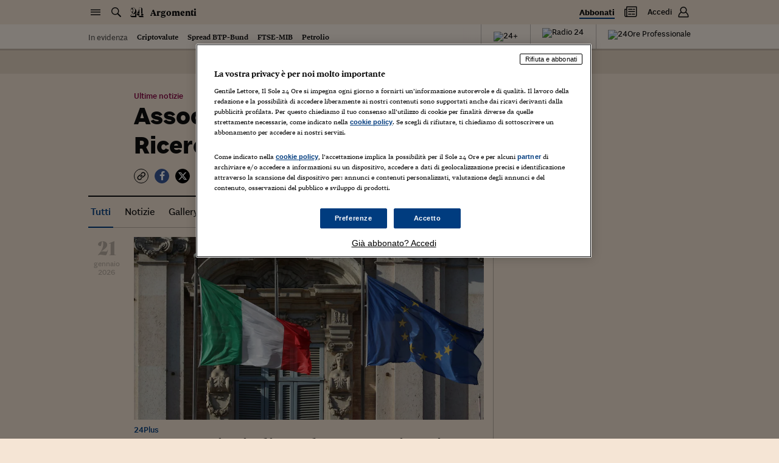

--- FILE ---
content_type: application/javascript; charset=utf-8
request_url: https://sdk.mrf.io/statics/marfeel-sdk.js?id=5517
body_size: 57652
content:
!function(){"use strict";((e,i)=>{var n,c;null!==(n=(c=window.marfeel.config).experiences)&&void 0!==n||(c.experiences={}),window.marfeel.config=Object.assign(Object.assign({},e),window.marfeel.config),Object.assign(window.marfeel.config.experiences,{preflight:i})})({},{"active":true,"hasPreflight":true,"recommender":{"enabled":true,"personalizedContent":false,"curatedContent":true},"preflight":{"targeting":{},"inline":{},"compass":{"actions":{" Recirculation (homepage)":{"id":"AC_JF8PtAp_SBeYudNlh2B4WA","placement":"window","filters":[{"key":"url","operator":"EQUALS","values":["https://www.ilsole24ore.com/"]}],"recirculationModules":[{"name":"Live coverage ","selector":".vidpod.vidpod--live"},{"name":"Main Content","selector":".sopen.shrinkable"},{"name":"24+ Premium","selector":".rel.rel--bg.rel--24plus.rel--plus-slim.shrinkable"},{"name":"Video/Gallery","selector":".rel.shrinkable .rel.rel--bg.bg-teal.inverted-color"},{"name":"Content","selector":".bbox.bbox--lined "},{"name":"24OreSalute","selector":".rel.rel--bg.bg-white.rel--salute"},{"name":"Podcast","selector":".rel.rel--bg.bg-purp.inverted-color"},{"name":"Temi","selector":".rel.rel--bg.bg-white.rel--temi"},{"name":"Brand connect","selector":".rel.rel--bg.rel--brandconn"},{"name":"Lab24","selector":".rel.rel--bg.inverted-color.bg-ddgray.rel--lab24"},{"name":"Consigli24","selector":".rel.rel--bg.rel--infodata.bg-dwine.inverted-color"},{"name":"Mercati+","selector":".rel.rel--bg.rel--mplus.rel--plus-slim.inverted-color"},{"name":"Infodata","selector":".rel.rel--bg.rel--infodata.bg-dblue.inverted-color"},{"name":"Edicola","selector":".rel.rel--bg.inverted-color.bg-red.shrinkable"},{"name":"Content 2","selector":".rel.shrinkable .container .row.row--lined"},{"name":"Home Breaking","selector":".aprev.aprev--huge.aprev--bn.text-center"},{"name":"Festival Economia2025","selector":".bbox.bbox--sdossier.bbox--sp"},{"name":"Fascia inferiore 24+","selector":".rel.rel--bg.rel--slim3"},{"name":"Content 3","selector":".sopen .row.row--lined .col-md.col--stretch"},{"name":"Video/Gallery","selector":".rel.rel--bg.bg-teal.inverted-color"},{"name":"Content 4","selector":".sopen .row.row--lined .col-md-4.col--stretch"},{"name":"Content 5","selector":".col-md.col--rel.col--stretch"},{"name":"Dossier","selector":".rel .container .rel-list .row.scrolling"},{"name":"Content 3","selector":".sopen .row.row--lined .col-md-12.col-lg-3.col-brd-none.col-brd-lg.col--stretch"},{"name":"Ces 2026","selector":".bbox.bbox--sdossier "},{"name":"Content 5","selector":".row.row--lined .col-lg-8.col--rel.col--stretch"},{"name":"Commenti","selector":".rel-list .row.row--lined.stacked"},{"name":"Tributi Plus","selector":".rel.rel--bg.rel--nt-plus.rel--plus-slim"}],"blacklist":[{"selector":".auth a"}],"layouts":[{"element":"article","anchor":"h3 a","img":"img","title":"h3 a"}]}," Recirculation Articles":{"id":"AC_W_5XYG4DTbOs2YhYdIw1Ig","placement":"window","filters":[{"key":"folder","operator":"NOT_EQUALS","values":["/ (root folder)"]}],"recirculationModules":[{"name":"Per approfondire","selector":"aside.acor.acor--moreon"},{"name":"Il Meglio di 24+","selector":".carousel-wrapper.slider-carousel-wrapper-most-read"},{"name":"Grandi temi","selector":".swiper-container.swiper-container-initialized.swiper-container-horizontal.swiper-container-pointer-events.swiper.swiper-sfide"},{"name":"Consigliati per te Footer","selector":".aentry.aentry--lined .row .recc-in"},{"name":"Article links","selector":".container.aentry-container p"},{"name":"Video","selector":".main-content .rel.rel--strip.inverted-color.bg-dgray.rstrip.shrinkable"},{"name":"Consigliati per te Popup","selector":".recc:has(.OB-REACT-WRAPPER)"},{"name":"Consigliati per te Inline","selector":".acor.arec"},{"name":"Le ultime di 24+","selector":".main-article .sidebar .side>ol.list-lined"},{"name":"Consigliati per te Sidebar","selector":".sidebar .OB-REACT-WRAPPER"},{"name":"Podcast","selector":".sidebar>.side>article"},{"name":"I prossimi eventi","selector":".rel.rel--bg.rel--eventi"}]}," Recirculation Articles stream24":{"id":"AC_7c-9oFvKTECiJH9HRDk0zw","placement":"window","filters":[{"key":"folder","operator":"NOT_EQUALS","values":["/ (root folder)"]},{"key":"domain","operator":"EQUALS","values":["stream24.ilsole24ore.com"]}],"recirculationModules":[{"name":"Ultimi video","selector":"section.rel--video-alt:nth-of-type(3)"},{"name":"I video più visti","selector":"section.rel--video-alt:nth-of-type(4)"},{"name":"Brand Connect","selector":"section.rel--video-alt:nth-of-type(5)"},{"name":"Ultime dalla sezione","selector":"section.rel--video-alt:nth-of-type(6)"},{"name":"Podcast","selector":"section.rel--podcast"},{"name":"Gallery","selector":"section.rel--gallery-alt"}]}}},"loader":{"actions":{" Multimedia (default)":{"id":"AC_HXtL0D8YRyuYAeBtMnJE8g","placement":"window","moduleName":"multimedia","config":{"multimedia":{"providers":["brightcove"],"config":{"enableSrcRewritting":true}}}}}},"experimentation":{"actions":{" Headline and Image AB Testing (default)":{"id":"AC_6pgEzRjhT_izgv9MCwqghg","placement":"window","filters":[{"key":"url","operator":"EQUALS","values":["https://www.ilsole24ore.com/"]}],"url":"https://marfeelexperimentsexperienceengine.mrf.io/experimentsexperience/render?id=AC_6pgEzRjhT_izgv9MCwqghg&experimentType=HeadlineAB"}}}}})}();
var e,t,r,n,i={539:(e,t,r)=>{r.d(t,{C1:()=>s});var n,i,o=r(749);(i=n||(n={}))[i.BACKGROUND=0]="BACKGROUND",i[i.FOREGROUND=1]="FOREGROUND",i[i.LEAVING=2]="LEAVING",i[i.BF_CACHE=3]="BF_CACHE",i[i.LOAD=4]="LOAD";const s=e=>{void 0!==document.addEventListener&&void 0!==document.hidden&&document.addEventListener("visibilitychange",(()=>{"hidden"===document.visibilityState&&e(n.BACKGROUND)})),window.addEventListener("pagehide",(()=>{e(n.LEAVING)}),{capture:!0}),window.addEventListener("blur",(()=>{"hidden"===document.visibilityState&&e(n.BACKGROUND)}),{capture:!0}),o.TK&&addEventListener("beforeunload",(()=>e(n.LEAVING)),!0)}},749:(e,t,r)=>{r.d(t,{hQ:()=>s,RX:()=>i,jn:()=>o,TK:()=>n});const n="undefined"!=typeof window&&/^((?!chrome|android).)*safari/i.test(window.navigator.userAgent)&&((e=window.navigator.userAgent)=>{const t=function(e,t){const r=(e||window.navigator.userAgent).match(/version\/(\d+(\.\d+)?)/i);return r&&r.length>1&&r[1]||""}(e),r=parseInt(t.split(".")[0],10);return!isNaN(r)&&r})()<13,i=(()=>{try{return"keepalive"in new Request("https://www.google.com/")}catch(e){return!1}})(),o="undefined"!=typeof window&&void 0!==window.navigator.sendBeacon,s="undefined"!=typeof window&&"fetch"in window},595:(e,t,r)=>{r.d(t,{N:()=>u});const n={childList:!0,subtree:!0};let i,o=[];const s=[],a=e=>{s.forEach((t=>{t(e)}))};function c(e){return new MutationObserver((t=>{t.forEach((t=>{"childList"===t.type&&e(t.target)}))}))}const u=(e,t=document.body)=>{const r=t===document.body;if(e){const l=((e,t)=>{let r;return function(...t){clearTimeout(r),r=setTimeout((()=>{e(...t)}),400)}})(e);if("undefined"!=typeof MutationObserver)if(r)u=()=>{l(document.body)},s.push(u),i||(i=c(a),i.observe(document.body,n));else{const e=c(l);o.push(e),e.observe(t,n)}}var u}},799:(e,t,r)=>{r.d(t,{N:()=>i,r:()=>n});var n=function(e){return e.WARNING="warning",e.JS_ERROR="jserror",e}({}),i="marfeelsdk_errors"},181:function(e,t){var r=this&&this.__assign||function(){return r=Object.assign||function(e){for(var t,r=1,n=arguments.length;r<n;r++)for(var i in t=arguments[r])Object.prototype.hasOwnProperty.call(t,i)&&(e[i]=t[i]);return e},r.apply(this,arguments)},n=this&&this.__read||function(e,t){var r="function"==typeof Symbol&&e[Symbol.iterator];if(!r)return e;var n,i,o=r.call(e),s=[];try{for(;(void 0===t||t-- >0)&&!(n=o.next()).done;)s.push(n.value)}catch(e){i={error:e}}finally{try{n&&!n.done&&(r=o.return)&&r.call(o)}finally{if(i)throw i.error}}return s},i=this&&this.__spreadArray||function(e,t,r){if(r||2===arguments.length)for(var n,i=0,o=t.length;i<o;i++)!n&&i in t||(n||(n=Array.prototype.slice.call(t,0,i)),n[i]=t[i]);return e.concat(n||Array.prototype.slice.call(t))};Object.defineProperty(t,"__esModule",{value:!0});var o=function(e){if("object"==typeof e&&null!==e){if("function"==typeof Object.getPrototypeOf){var t=Object.getPrototypeOf(e);return t===Object.prototype||null===t}return"[object Object]"===Object.prototype.toString.call(e)}return!1},s=function(){for(var e=[],t=0;t<arguments.length;t++)e[t]=arguments[t];return e.reduce((function(e,t){return Object.keys(t).forEach((function(r){Array.isArray(e[r])&&Array.isArray(t[r])?e[r]=s.options.mergeArrays?Array.from(new Set(e[r].concat(t[r]))):t[r]:o(e[r])&&o(t[r])?e[r]=s(e[r],t[r]):e[r]=t[r]})),e}),{})},a={mergeArrays:!0};s.options=a,s.withOptions=function(e){for(var t=[],o=1;o<arguments.length;o++)t[o-1]=arguments[o];s.options=r({mergeArrays:!0},e);var c=s.apply(void 0,i([],n(t),!1));return s.options=a,c},t.default=s},571:(e,t,r)=>{var n;r.d(t,{Z:()=>l});var i=new Uint8Array(16);function o(){if(!n&&!(n="undefined"!=typeof crypto&&crypto.getRandomValues&&crypto.getRandomValues.bind(crypto)||"undefined"!=typeof msCrypto&&"function"==typeof msCrypto.getRandomValues&&msCrypto.getRandomValues.bind(msCrypto)))throw new Error("crypto.getRandomValues() not supported. See https://github.com/uuidjs/uuid#getrandomvalues-not-supported");return n(i)}const s=/^(?:[0-9a-f]{8}-[0-9a-f]{4}-[1-5][0-9a-f]{3}-[89ab][0-9a-f]{3}-[0-9a-f]{12}|00000000-0000-0000-0000-000000000000)$/i;for(var a=[],c=0;c<256;++c)a.push((c+256).toString(16).substr(1));const u=function(e){var t=arguments.length>1&&void 0!==arguments[1]?arguments[1]:0,r=(a[e[t+0]]+a[e[t+1]]+a[e[t+2]]+a[e[t+3]]+"-"+a[e[t+4]]+a[e[t+5]]+"-"+a[e[t+6]]+a[e[t+7]]+"-"+a[e[t+8]]+a[e[t+9]]+"-"+a[e[t+10]]+a[e[t+11]]+a[e[t+12]]+a[e[t+13]]+a[e[t+14]]+a[e[t+15]]).toLowerCase();if(!function(e){return"string"==typeof e&&s.test(e)}(r))throw TypeError("Stringified UUID is invalid");return r},l=function(e,t,r){var n=(e=e||{}).random||(e.rng||o)();if(n[6]=15&n[6]|64,n[8]=63&n[8]|128,t){r=r||0;for(var i=0;i<16;++i)t[r+i]=n[i];return t}return u(n)}},795:(e,t,r)=>{function n(e,t,r,n,i,o,s){try{var a=e[o](s),c=a.value}catch(e){return void r(e)}a.done?t(c):Promise.resolve(c).then(n,i)}function i(e){return function(){var t=this,r=arguments;return new Promise((function(i,o){var s=e.apply(t,r);function a(e){n(s,i,o,a,c,"next",e)}function c(e){n(s,i,o,a,c,"throw",e)}a(void 0)}))}}r.d(t,{Z:()=>i})},601:(e,t,r)=>{function n(e){return n="function"==typeof Symbol&&"symbol"==typeof Symbol.iterator?function(e){return typeof e}:function(e){return e&&"function"==typeof Symbol&&e.constructor===Symbol&&e!==Symbol.prototype?"symbol":typeof e},n(e)}function i(e,t,r){return(t=function(e){var t=function(e,t){if("object"!==n(e)||null===e)return e;var r=e[Symbol.toPrimitive];if(void 0!==r){var i=r.call(e,"string");if("object"!==n(i))return i;throw new TypeError("@@toPrimitive must return a primitive value.")}return String(e)}(e);return"symbol"===n(t)?t:String(t)}(t))in e?Object.defineProperty(e,t,{value:r,enumerable:!0,configurable:!0,writable:!0}):e[t]=r,e}r.d(t,{Z:()=>i})}},o={};function s(e){var t=o[e];if(void 0!==t)return t.exports;var r=o[e]={id:e,loaded:!1,exports:{}};return i[e].call(r.exports,r,r.exports,s),r.loaded=!0,r.exports}s.m=i,s.amdO={},s.n=e=>{var t=e&&e.__esModule?()=>e.default:()=>e;return s.d(t,{a:t}),t},t=Object.getPrototypeOf?e=>Object.getPrototypeOf(e):e=>e.__proto__,s.t=function(r,n){if(1&n&&(r=this(r)),8&n)return r;if("object"==typeof r&&r){if(4&n&&r.__esModule)return r;if(16&n&&"function"==typeof r.then)return r}var i=Object.create(null);s.r(i);var o={};e=e||[null,t({}),t([]),t(t)];for(var a=2&n&&r;"object"==typeof a&&!~e.indexOf(a);a=t(a))Object.getOwnPropertyNames(a).forEach((e=>o[e]=()=>r[e]));return o.default=()=>r,s.d(i,o),i},s.d=(e,t)=>{for(var r in t)s.o(t,r)&&!s.o(e,r)&&Object.defineProperty(e,r,{enumerable:!0,get:t[r]})},s.f={},s.e=e=>Promise.all(Object.keys(s.f).reduce(((t,r)=>(s.f[r](e,t),t)),[])),s.u=e=>({360:"d31ef6f2918eede5697b",374:"4ca39f5f18358b514c29",376:"1266aaa0204c5fea7460",512:"544b6d39dadb4f09c7b3",688:"1d5e4b59595f3dd00d9d",792:"947223aba3f749e43e7f"}[e]+".js"),s.g=function(){if("object"==typeof globalThis)return globalThis;try{return this||new Function("return this")()}catch(e){if("object"==typeof window)return window}}(),s.hmd=e=>((e=Object.create(e)).children||(e.children=[]),Object.defineProperty(e,"exports",{enumerable:!0,set:()=>{throw new Error("ES Modules may not assign module.exports or exports.*, Use ESM export syntax, instead: "+e.id)}}),e),s.o=(e,t)=>Object.prototype.hasOwnProperty.call(e,t),r={},n="@marfeel/marfeel-sdk:",s.l=(e,t,i,o)=>{if(r[e])r[e].push(t);else{var a,c;if(void 0!==i)for(var u=document.getElementsByTagName("script"),l=0;l<u.length;l++){var d=u[l];if(d.getAttribute("src")==e||d.getAttribute("data-webpack")==n+i){a=d;break}}a||(c=!0,(a=document.createElement("script")).type="module",a.charset="utf-8",a.timeout=120,s.nc&&a.setAttribute("nonce",s.nc),a.setAttribute("data-webpack",n+i),a.src=e),r[e]=[t];var p=(t,n)=>{a.onerror=a.onload=null,clearTimeout(h);var i=r[e];if(delete r[e],a.parentNode&&a.parentNode.removeChild(a),i&&i.forEach((e=>e(n))),t)return t(n)},h=setTimeout(p.bind(null,void 0,{type:"timeout",target:a}),12e4);a.onerror=p.bind(null,a.onerror),a.onload=p.bind(null,a.onload),c&&document.head.appendChild(a)}},s.r=e=>{"undefined"!=typeof Symbol&&Symbol.toStringTag&&Object.defineProperty(e,Symbol.toStringTag,{value:"Module"}),Object.defineProperty(e,"__esModule",{value:!0})},s.p="https://sdk.mrf.io/statics/",(()=>{s.b=document.baseURI||self.location.href;var e={179:0};s.f.j=(t,r)=>{var n=s.o(e,t)?e[t]:void 0;if(0!==n)if(n)r.push(n[2]);else{var i=new Promise(((r,i)=>n=e[t]=[r,i]));r.push(n[2]=i);var o=s.p+s.u(t),a=new Error;s.l(o,(r=>{if(s.o(e,t)&&(0!==(n=e[t])&&(e[t]=void 0),n)){var i=r&&("load"===r.type?"missing":r.type),o=r&&r.target&&r.target.src;a.message="Loading chunk "+t+" failed.\n("+i+": "+o+")",a.name="ChunkLoadError",a.type=i,a.request=o,n[1](a)}}),"chunk-"+t,t)}};var t=(t,r)=>{var n,i,[o,a,c]=r,u=0;if(o.some((t=>0!==e[t]))){for(n in a)s.o(a,n)&&(s.m[n]=a[n]);c&&c(s)}for(t&&t(r);u<o.length;u++)i=o[u],s.o(e,i)&&e[i]&&e[i][0](),e[i]=0},r=self.webpackChunk_marfeel_marfeel_sdk=self.webpackChunk_marfeel_marfeel_sdk||[];r.forEach(t.bind(null,0)),r.push=t.bind(null,r.push.bind(r))})(),s.nc=void 0,(()=>{var e={};s.r(e),s.d(e,{TIMING_MARKS:()=>f,mark:()=>v,markAndMeasure:()=>y,measure:()=>g});var t,r,n,i,o=function(){try{var e;if(-1!==location.hash.indexOf("mrfdebug")||null!==(e=window.localStorage)&&void 0!==e&&e.getItem("mrfdebug")){for(var t=arguments.length,r=new Array(t),n=0;n<t;n++)r[n]=arguments[n];console.log("[piano js-callbacks]",...r)}}catch(e){}},a=e=>{o('"showOffer" handler called'),window.marfeel=window.marfeel||{},window.marfeel.cmd=window.marfeel.cmd||[],window.marfeel.cmd.push(["synchronizer",function(t){o("resolve piano-offer"),t.resolve("piano-offer",e)}])},c=e=>{o('"checkoutComplete" handler called'),window.marfeel=window.marfeel||{},window.marfeel.cmd=window.marfeel.cmd||[],window.marfeel.cmd.push(["synchronizer",function(t){o("resolve piano-subscription"),t.resolve("piano-subscription",e)}])};window.tp=window.tp||[],o("start",window.tp),o("piano handlers pushed"),Array.isArray(window.tp)?(window.tp.push(["addHandler","showOffer",a]),window.tp.push(["addHandler","checkoutComplete",c])):(null===(t=(r=window.tp).addHandler)||void 0===t||t.call(r,"showOffer",a),null===(n=(i=window.tp).addHandler)||void 0===n||n.call(i,"checkoutComplete",c));var u=s(795);var l=s(601);const d=class{constructor(e){(0,l.Z)(this,"dependency",void 0),(0,l.Z)(this,"buffer",[]),this.dependency=e}get(e){this.dependency?e(this.dependency):this.buffer.push(e)}resolve(e){this.dependency=e,this.buffer.splice(0).forEach((t=>{try{t(e)}catch(e){console.error(e)}}))}},p=class{constructor(){(0,l.Z)(this,"dependencies",{})}get(e,t){var r="string"==typeof e?[e]:e,n=new Array(e.length),i=e.length,o=function(){try{t(...arguments)}catch(e){}};i?r.forEach(((e,t)=>{this.dependencies[e]||(this.dependencies[e]=new d),this.dependencies[e].get((e=>{n[t]=e,0==--i&&o(...n)}))})):o(...n)}register(e,t){this.dependencies[e]?this.dependencies[e].resolve(t):this.dependencies[e]=new d(t)}};var h=[];var f=function(e){return e.LOADING_EXPERIENCES="loadingExperiences",e.END_LOADING_EXPERIENCES="endLoadingExperiences",e.INIT_HANDLE_INLINE_EXPERIENCE="initHandleInlineExperience",e.END_HANDLE_INLINE_EXPERIENCE="endHandleInlineExperience",e.INIT_HANDLE_EXPERIMENTATION="initHandleExperimentation",e.END_HANDLE_EXPERIMENTATION="endHandleExperimentation",e.INIT_HANDLE_ACTION="initHandleAction",e.END_HANDLE_ACTION="endHandleAction",e}({}),m=-1!==location.hash.indexOf("mrfdebug")||-1!==location.hash.indexOf("mrfexp"),v=e=>{m&&performance.mark(e)},g=(e,t,r)=>{if(m){var n=performance.measure("".concat(e," to ").concat(t),e,t);!function(){try{if(m){for(var e=arguments.length,t=new Array(e),r=0;r<e;r++)t[r]=arguments[r];console.debug("%c[marfeel-sdk-timing] %c","color:#ff9423","color: inherit",...t)}}catch(e){}}("Timing from ".concat(e," to ").concat(t),n.duration,r)}},y=(e,t,r)=>{m&&(v(t),g(e,t,r))};function b(e,t){var r=Object.keys(e);if(Object.getOwnPropertySymbols){var n=Object.getOwnPropertySymbols(e);t&&(n=n.filter((function(t){return Object.getOwnPropertyDescriptor(e,t).enumerable}))),r.push.apply(r,n)}return r}function w(e){for(var t=1;t<arguments.length;t++){var r=null!=arguments[t]?arguments[t]:{};t%2?b(Object(r),!0).forEach((function(t){(0,l.Z)(e,t,r[t])})):Object.getOwnPropertyDescriptors?Object.defineProperties(e,Object.getOwnPropertyDescriptors(r)):b(Object(r)).forEach((function(t){Object.defineProperty(e,t,Object.getOwnPropertyDescriptor(r,t))}))}return e}var O=window.location.href.includes("mrfExperiencesPreviewEnabled")?new class{constructor(){}registerSDK(){return(0,u.Z)((function*(){}))()}addConfig(){return(0,u.Z)((function*(){}))()}getSDKs(){}}:new class{constructor(t){var r=this;(0,l.Z)(this,"dependenciesContainer",new p),(0,l.Z)(this,"config",void 0),this.config=t.config;var n=e=>e.forEach((e=>this.getSDKs(...e)));n(t.cmd.splice(0)),t.cmd.push=function(){for(var e=arguments.length,t=new Array(e),r=0;r<e;r++)t[r]=arguments[r];return n(t),0};var i=w({},t);Object.assign(t,e,{registerSDK:function(){return r.registerSDK(...arguments)}},i),function(e){window.addEventListener("message",(t=>{if((!(s=t.origin)||"null"===s||s===window.location.origin||h.includes(s))&&(o=t.data)&&"__MRF_SDK__"===o.app){var{sdkName:r,methodName:n,args:i}=t.data;e.cmd.push([r,e=>{e[n].apply(e,i)}])}var o,s}))}(t)}registerSDK(e,t,r,n){var i=this;return(0,u.Z)((function*(){i.dependenciesContainer.get(t,(function(){for(var t=arguments.length,o=new Array(t),s=0;s<t;s++)o[s]=arguments[s];r(i.config,o).then((t=>{var r=new t(i.config,...o);i.dependenciesContainer.register(e,r),null==n||n(i.config,r)})).catch((()=>{}))}))}))()}addConfig(e){var t=this;return(0,u.Z)((function*(){t.config=w(w({},t.config),e)}))()}getSDKs(){for(var e=arguments.length,t=new Array(e),r=0;r<e;r++)t[r]=arguments[r];var n=t.slice(0,t.length-1),i=t[t.length-1];this.dependenciesContainer.get(n,i)}}(window.marfeel),E=function(){return O.registerSDK(...arguments)},k=window,P=s(799);function S(e,t){var r=Object.keys(e);if(Object.getOwnPropertySymbols){var n=Object.getOwnPropertySymbols(e);t&&(n=n.filter((function(t){return Object.getOwnPropertyDescriptor(e,t).enumerable}))),r.push.apply(r,n)}return r}class C{constructor(e){var{errorSampling:t,accountId:r}=e;(0,l.Z)(this,"trackError",(function(){var e,t,r,n,i=arguments.length>0&&void 0!==arguments[0]?arguments[0]:P.r.JS_ERROR,o=arguments.length>1?arguments[1]:void 0;null===(e=window)||void 0===e||null===(t=e.sdk_vrys)||void 0===t||null===(r=t.getInstance)||void 0===r||null===(n=r.call(t,P.N))||void 0===n||n.track(function(e){for(var t=1;t<arguments.length;t++){var r=null!=arguments[t]?arguments[t]:{};t%2?S(Object(r),!0).forEach((function(t){(0,l.Z)(e,t,r[t])})):Object.getOwnPropertyDescriptors?Object.defineProperties(e,Object.getOwnPropertyDescriptors(r)):S(Object(r)).forEach((function(t){Object.defineProperty(e,t,Object.getOwnPropertyDescriptor(r,t))}))}return e}({type:i},o))}));var n=function(e){var t=arguments.length>1&&void 0!==arguments[1]?arguments[1]:10,r="number"==typeof e?e:Number(e);return!isFinite(r)||isNaN(r)||r<0||r>100?t:r}(t);if(100*Math.random()<n){var i=function(){var e,t=(e=function(){var e="sdk_vrys";k[e]||(k[e]={});var t=k[e];return t.que||(t.que=[]),t.index||(t.index=""),k[e]}(),e.__i6l=Object.assign({err:[]},e.__i6l),e),r=function(e){return t.__i6l.err.push({type:"error",err:e})},n=function(e){return t.__i6l.err.push({type:"promise",err:e})};return k.addEventListener("error",r),k.addEventListener("unhandledrejection",n),function(){k.removeEventListener("error",r),k.removeEventListener("unhandledrejection",n)}}();s.e(792).then(s.bind(s,792)).then((e=>{var{initTracking:t}=e;t(r),i()}))}}}function j(e){return"analytics_storage"===e?"cookies":e}E("logger",[],(()=>Promise.resolve(C)));var A=function(e){return e.READY="ready",e.ANSWERED="answered",e}(A||{});class T{constructor(){var e=!(arguments.length>0&&void 0!==arguments[0])||arguments[0];(0,l.Z)(this,"onChangeCallbacks",void 0),(0,l.Z)(this,"onReadyCallbacks",void 0),(0,l.Z)(this,"consent",void 0),(0,l.Z)(this,"features",void 0),(0,l.Z)(this,"state",void 0),(0,l.Z)(this,"isEnabled",void 0),this.consent=e,this.features={},this.onReadyCallbacks=[],this.onChangeCallbacks=[],this.isEnabled=!0,e&&(this.state=A.ANSWERED)}isInitiated(){return arguments.length>0&&void 0!==arguments[0]&&!arguments[0]?!this.isEnabled||this.state===A.READY||this.state===A.ANSWERED:!this.isEnabled||this.state===A.ANSWERED}isRealCMP(){return!1}setCMPLoaded(){this.state||(this.state=A.READY);var e=this.onReadyCallbacks.slice();this.onReadyCallbacks=[],e.forEach((e=>e()))}setCMPNotApplies(){this.isEnabled=!1,this.consent=!0,this.setCMPLoaded()}isActive(){return this.isEnabled}onReady(e){this.isInitiated(!1)?e():this.onReadyCallbacks.push(e)}onChange(e){var t;null===(t=this.onChangeCallbacks)||void 0===t||t.push(e)}callOnChange(){this.onChangeCallbacks.forEach((e=>e()))}getConsent(e){return e&&this.features&&void 0!==this.features[e]?this.features[e]:this.consent}setConsentFeatures(e){e.forEach((e=>{var{feature:t,consent:r}=e;this.features[j(t)]=r})),this.state||this.setCMPLoaded(),this.callOnChange(),this.state=A.ANSWERED}setConsent(e,t){this.features[j(e)]=t,this.callOnChange()}hasToPromptForConsent(e){e(!1)}hasConsentForVendor(e){return this.getConsent()}hasConsentForPurpose(e){return this.getConsent()}}var I=["tcloaded","useractioncomplete"],D={cookies:{vendors:[943],purposes:[1,7,8,9,10]},personalization:{vendors:[943],purposes:[1,5,6,7,8,9,10]}};class _{constructor(){(0,l.Z)(this,"tcData",void 0),(0,l.Z)(this,"isReady",!1);var e=()=>{this.isReady=!0};this.onReady(e.bind(this)),this.onChange((t=>{this.tcData=t,null!=t&&t.gdprApplies||e()}).bind(this))}isInitiated(){return arguments.length>0&&void 0!==arguments[0]&&!arguments[0]?this.isReady:!!this.tcData}isRealCMP(){return!0}isActive(){var e;return!(null==this||null===(e=this.tcData)||void 0===e||!e.gdprApplies)}hasToPromptForConsent(e){this.addEventListener((t=>{var r,n,{cmpStatus:i}=t;"loaded"===i&&(null===(r=(n=window).__tcfapi)||void 0===r||r.call(n,"ping",2,(t=>{var{displayStatus:r}=t;return e("disabled"!==r)})))}))}hasConsentForVendor(e){var t,r;return!0===(null===(t=this.tcData)||void 0===t||null===(r=t.vendor)||void 0===r?void 0:r.consents[e])}hasConsentForPurpose(e){var t,r;return!0===(null===(t=this.tcData)||void 0===t||null===(r=t.purpose)||void 0===r?void 0:r.consents[e])}matchRequirements(e){return!!e&&!!this.tcData&&e.vendors.every(this.hasConsentForVendor.bind(this))&&e.purposes.every(this.hasConsentForPurpose.bind(this))}onChange(e){this.addEventListener(((t,r)=>{!r||!I.includes(t.eventStatus)&&t.gdprApplies||e(t)}))}onReady(e){this.isInitiated(!1)?e():this.addEventListener((t=>{var r,n,{cmpStatus:i,listenerId:o}=t;"loaded"===i&&(e(),null===(r=(n=window).__tcfapi)||void 0===r||r.call(n,"removeEventListener",2,(()=>{}),o))}))}getConsent(e){return!(!this.tcData||this.tcData.gdprApplies)||this.matchRequirements(D[e])}addEventListener(e){var t,r;window.__tcfapi?null===(t=(r=window).__tcfapi)||void 0===t||t.call(r,"addEventListener",2,e):setTimeout((()=>this.addEventListener(e)),100)}}var N=s(571),R="flagConsentReady",L=function(e){return e[e.CONSENT_ACCEPTED=0]="CONSENT_ACCEPTED",e[e.CONSENT_NON_REJECTED=1]="CONSENT_NON_REJECTED",e[e.CONSENT_PRESENT=2]="CONSENT_PRESENT",e}(L||{}),M=e=>e.blockOnNoConsent?L.CONSENT_ACCEPTED:e.blockOnReject?L.CONSENT_NON_REJECTED:L.CONSENT_PRESENT;function x(e,t,r,n){return U.apply(this,arguments)}function U(){return(U=(0,u.Z)((function*(e,t,r,n){var i,o="".concat(R,"_").concat((0,N.Z)());return!e.blockOnNoConsent&&void 0===e.manualConsent&&n&&(i=window.setTimeout((()=>r.resolve(o)),n)),t.onReady((()=>{!function(e,t,r,n){var i=()=>!!t.getConsent("cookies")&&(r(),!0),o=()=>{i()||t.onChange(i)};switch(e){case L.CONSENT_ACCEPTED:o();break;case L.CONSENT_NON_REJECTED:o(),t.isInitiated()&&!t.getConsent("cookies")&&window.clearTimeout(n);break;default:r()}}(M(e),t,(()=>r.resolve(o)),i)})),r.wait(o)}))).apply(this,arguments)}class V{constructor(e){(0,l.Z)(this,"handler",void 0),this.handler=function(e){return void 0!==e.gdpr&&!e.gdpr||!window.__tcfapi&&!window.gdprAppliesGlobally?new T(!e.manualConsent):new _}(e)}isInitiated(){var e=!(arguments.length>0&&void 0!==arguments[0])||arguments[0];return this.handler.isInitiated(e)}isRealCMP(){return this.handler.isRealCMP()}isActive(){return this.handler.isActive()}setCMPLoaded(){this.handler.setCMPLoaded()}setCMPNotApplies(){this.handler.setCMPNotApplies()}onChange(e){this.handler.onChange(e)}onReady(e){this.handler.onReady(e)}getConsent(e){return this.handler.getConsent(e)}setConsentFeatures(e,t){this.handler instanceof T||(this.handler=new T),this.handler.setConsentFeatures(e,t)}setConsent(e,t){this.handler instanceof T||(this.handler=new T),this.handler.setConsent(e,t)}hasToPromptForConsent(e){this.handler.hasToPromptForConsent(e)}hasConsentForVendor(e){return this.handler.hasConsentForVendor(e)}hasConsentForPurpose(e){return this.handler.hasConsentForPurpose(e)}}E("consent",[],(()=>Promise.resolve(V)));var Z=e=>{"history"in window&&window.history.replaceState(history.state,"",e)};function F(){return F=(0,u.Z)((function*(e){for(var t=arguments.length,r=new Array(t>1?t-1:0),n=1;n<t;n++)r[n-1]=arguments[n];return(i=r.map((e=>e(!0))),o=new Array(i.length),a=0,new Promise(((e,t)=>{i.forEach(((r,n)=>{r.then((t=>{t&&e(t)})).catch((e=>{o[n]=e,(a+=1)===i.length&&t(o)}))}))}))).then((t=>{var r,n=window.top===window.self;t&&n&&(null===(r=document.body)||void 0===r||r.dispatchEvent(new Event("mrf-hud-experiments-cleanup")),(e=>{s.e(374).then(s.bind(s,374)).then((t=>{var{default:r,saveActiveOverlay:n}=t;new r(e),n()}))})(e))})).catch((()=>{}));var i,o,a})),F.apply(this,arguments)}function q(e){return(0,u.Z)((function*(){var t=arguments.length>0&&void 0!==arguments[0]&&arguments[0],r=new URL(window.location.href),n=!!r.searchParams.get(e);if(n&&t)try{Z(function(e,t){var r,n=new URL(e.href);return null===(r=n.searchParams)||void 0===r||r.delete(t),n.toString()}(r,e))}catch(e){}return n}))}function z(e,t){if(null==e)return{};var r,n,i=function(e,t){if(null==e)return{};var r,n,i={},o=Object.keys(e);for(n=0;n<o.length;n++)r=o[n],t.indexOf(r)>=0||(i[r]=e[r]);return i}(e,t);if(Object.getOwnPropertySymbols){var o=Object.getOwnPropertySymbols(e);for(n=0;n<o.length;n++)r=o[n],t.indexOf(r)>=0||Object.prototype.propertyIsEnumerable.call(e,r)&&(i[r]=e[r])}return i}"function"==typeof SuppressedError&&SuppressedError;const G={"!":"%21","'":"%27","(":"%28",")":"%29","~":"%7E","%20":"+","%00":"\0"},B="undefined"!=typeof window&&/^((?!chrome|android).)*safari/i.test(window.navigator.userAgent)&&((e=window.navigator.userAgent)=>{const t=function(e,t){const r=(e||window.navigator.userAgent).match(/version\/(\d+(\.\d+)?)/i);return r&&r.length>1&&r[1]||""}(e),r=parseInt(t.split(".")[0],10);return!isNaN(r)&&r})()<13,K=(()=>{try{return"keepalive"in new Request("https://www.google.com/")}catch(e){return!1}})(),H="undefined"!=typeof window&&void 0!==window.navigator.sendBeacon,W="undefined"!=typeof window&&"fetch"in window;var J,X,$,Q;function Y(e,t,{contentType:r,sync:n=!1,onSuccessCallback:i,onErrorCallback:o,timeout:s,cancelOnTimeout:a,onTimeoutCallback:c,timeoutFilter:u}={}){const l=!!i||!!o,d=((e,t)=>B||!W&&!H||t?J.XHR:W&&(K||e)?J.FETCH:H&&!e?J.BEACON:J.XHR)(l,n),p=((e,t,r,n)=>t&&void 0!==r&&e!==J.BEACON?n&&"AbortSignal"in window&&e===J.FETCH?X.ABORT:X.TIMER:X.NONE)(d,l,n?void 0:s,a),{onErrorCallback:h,onSuccessCallback:f}=((e,t,r,n,i,o=!0)=>{if(o&&e===X.TIMER&&void 0!==t){let e=!0;const o=((e,t)=>Array.isArray(e)?e:t?[e,void 0]:[void 0,e])(t,i).map(((t,r)=>{const o=0===r?i:()=>{e=!1,null==n||n(408)};if(void 0!==t)return window.setTimeout((()=>{null==o||o()}),t)})).filter(Boolean),s=t=>r=>{o.forEach((e=>window.clearTimeout(e))),e&&(null==t||t(r))};return{onSuccessCallback:s(r),onErrorCallback:s(n)}}return{onSuccessCallback:r,onErrorCallback:n}})(p,s,i,o,c,(m=e,!(null==(v=u)?void 0:v.length)||v.includes(m)));var m,v;const g=function(e,t){return"string"==typeof e?e:"application/x-www-form-urlencoded"===t?function(e){const t=[];return e.forEach(((e,r)=>{t.push(r+"="+function(e){return encodeURIComponent(e).replace(/[!'\(\)~]|%20|%00/g,(function(e){return G[e]}))}(e))})),t.join("&")}(e):JSON.stringify(e)}(t,r);switch(d){case J.FETCH:return void((e,t,{contentType:r,keepalive:n=!1,timeout:i}={})=>{let o=t;const s=void 0!==i?{signal:window.AbortSignal.timeout(i)}:{};return r&&(o=new Blob([t],{type:r})),fetch(e,Object.assign({method:"POST",body:o,keepalive:n,credentials:"include"},s))})(e,g,{contentType:r,keepalive:!0,timeout:p===X.ABORT&&void 0!==s?"number"==typeof s?s:s[1]:void 0}).then((e=>{e.ok?e.text().then((e=>null==f?void 0:f(e))):null==h||h(e.status)})).catch((e=>{const t=(e=>e instanceof DOMException&&("TimeoutError"===e.name||e.code===DOMException.TIMEOUT_ERR))(e)?408:0;null==h||h(t)}));case J.BEACON:return void((e,t,{contentType:r}={})=>{let n=t;r&&(n=new Blob([t],{type:r})),window.navigator.sendBeacon(e,n)})(e,g,{contentType:r});default:return function(e,t,{onSuccessCallback:r,onErrorCallback:n,contentType:i,sync:o=!1}={}){const s=!o,a=new XMLHttpRequest;return a.open("POST",e,s),i&&a.setRequestHeader("Content-Type",i),a.withCredentials=!0,o||(a.onreadystatechange=()=>{4===a.readyState&&(200===a.status?null==r||r(a.responseText):null==n||n(a.status))}),a.send(t),o?a.responseText:void 0}(e,g,{onSuccessCallback:f,contentType:r,onErrorCallback:h,sync:n})}}($=J||(J={}))[$.XHR=0]="XHR",$[$.FETCH=1]="FETCH",$[$.BEACON=2]="BEACON",function(e){e[e.ABORT=0]="ABORT",e[e.NONE=1]="NONE",e[e.TIMER=2]="TIMER"}(X||(X={})),function(e){e[e.ORIGIN=0]="ORIGIN",e[e.FALLBACK=1]="FALLBACK"}(Q||(Q={}));const ee=e=>null==e?void 0:e.replace(/\/$/,"");class te{constructor(e,{fallback:t,fallbackWindow:r=5e3,onModeChange:n=(()=>{}),timeout:i,timeoutStrategy:o}={}){var s;this.mode=Q.ORIGIN,this.requests={},this.getClosestTimeout=e=>{if(!this.timeout)return;const t=Object.keys(this.timeout).map(Number).filter((t=>t<=e)).sort(((e,t)=>t-e))[0];return void 0!==t?"number"==typeof this.timeout[t]?[void 0,this.timeout[t]]:this.timeout[t]:void 0},this.endpoint=ee(e),this.fallback=ee(t),this.fallbackWindow=r,this.onModeChange=n,this.timeoutStrategy=o instanceof String?{strategy:o}:o,this.timeout=((e,t)=>{const r="object"==typeof e;if(!(void 0===e||r&&0===Object.keys(e).length))return r?e:{0:"mirror_first"===t?[e,void 0]:e}})(i,null===(s=this.timeoutStrategy)||void 0===s?void 0:s.strategy)}setRequestStatus(e,t=!0){const r=this.requests[e]||{number:0,pending:!1};t||(r.number+=1),r.pending=t,this.requests[e]=r}isRequestPending(e){var t;return!!(null===(t=this.requests[e])||void 0===t?void 0:t.pending)}getRequestsNumber(e){var t,r;return null!==(r=null===(t=this.requests[e])||void 0===t?void 0:t.number)&&void 0!==r?r:0}switchMode(e,t){this.mode=e,window.setTimeout((()=>this.onModeChange(e,t)),0)}getUri(e,t={},r=this.mode){const n=e.startsWith("/")?e:`/${e}`;return function(e,t){const r=new RegExp(`:(${Object.keys(t).join("|")})`,"g");return e.replace(r,((e,r)=>t[r]||e))}(`${r===Q.ORIGIN?this.endpoint:this.fallback}${n}`,t)}post(e,t,r={}){var n,i,o;const{onErrorCallback:s,onSuccessCallback:a,skipResponse:c=!1,vars:u,timeout:l,leaving:d,timeoutFilter:p=(null===(n=this.timeoutStrategy)||void 0===n?void 0:n.filter)}=r,h=function(e,t){var r={};for(var n in e)Object.prototype.hasOwnProperty.call(e,n)&&t.indexOf(n)<0&&(r[n]=e[n]);if(null!=e&&"function"==typeof Object.getOwnPropertySymbols){var i=0;for(n=Object.getOwnPropertySymbols(e);i<n.length;i++)t.indexOf(n[i])<0&&Object.prototype.propertyIsEnumerable.call(e,n[i])&&(r[n[i]]=e[n[i]])}return r}(r,["onErrorCallback","onSuccessCallback","skipResponse","vars","timeout","leaving","timeoutFilter"]),f=this.mode,m=e=>{var t;return 408===e&&(null===(t=this.timeoutStrategy)||void 0===t?void 0:t.processor)||(e=>e)},v=!!d||c,g=v?void 0:this.fallback&&(n=>{if(this.fallback&&f===Q.ORIGIN){const i=m(n);this.switchMode(Q.FALLBACK,n),this.post(e,i(t,e),r),window.setTimeout((()=>this.switchMode(Q.ORIGIN)),this.fallbackWindow)}else null==s||s(n)})||s,y=v?void 0:t=>{null==a||a(t),this.setRequestStatus(e,!1)},b=this.isRequestPending(e)&&(null===(i=this.timeoutStrategy)||void 0===i?void 0:i.forceOnExit)&&this.mode===Q.ORIGIN&&d,w=(t,r=this.mode,n,i)=>{var o;const s=Q.FALLBACK===r?{}:{timeout:n,cancelOnTimeout:"abort"===(null===(o=this.timeoutStrategy)||void 0===o?void 0:o.strategy),onTimeoutCallback:i,timeoutFilter:null==p?void 0:p.map((e=>this.getUri(e,u,Q.ORIGIN)))};Y(this.getUri(e,u,r),t,Object.assign(Object.assign(Object.assign({},h),{onSuccessCallback:y,onErrorCallback:g}),s))},O=null!=l?l:this.getClosestTimeout(this.getRequestsNumber(e)),E=void 0===l&&"mirror_first"===(null===(o=this.timeoutStrategy)||void 0===o?void 0:o.strategy)&&this.getRequestsNumber(e)>0?void 0:()=>w(m(408)(t,e),Q.FALLBACK);this.setRequestStatus(e,!v),w(t,this.mode,O,E),b&&w(m(408)(t,e),Q.FALLBACK)}}var re;!function(e){e[e.BACKGROUND=0]="BACKGROUND",e[e.FOREGROUND=1]="FOREGROUND",e[e.LEAVING=2]="LEAVING",e[e.BF_CACHE=3]="BF_CACHE",e[e.LOAD=4]="LOAD"}(re||(re={}));const ne=e=>{void 0!==document.addEventListener&&void 0!==document.hidden&&document.addEventListener("visibilitychange",(()=>{"hidden"===document.visibilityState&&e(re.BACKGROUND)})),window.addEventListener("pagehide",(()=>{e(re.LEAVING)}),{capture:!0}),window.addEventListener("blur",(()=>{"hidden"===document.visibilityState&&e(re.BACKGROUND)}),{capture:!0}),B&&addEventListener("beforeunload",(()=>e(re.LEAVING)),!0)},ie=e=>{void 0!==document.addEventListener&&void 0!==document.hidden&&document.addEventListener("visibilitychange",(()=>{"hidden"!==document.visibilityState&&e(re.FOREGROUND)})),window.addEventListener("pageshow",(t=>{e(t.persisted?re.BF_CACHE:re.LOAD)}),{capture:!0}),window.addEventListener("focus",(()=>{"hidden"!==document.visibilityState&&e(re.FOREGROUND)}),{capture:!0})},oe=(e,t=!1)=>"replicas"in e?e:{api:e,replicas:1,primary:t};class se{constructor(...e){this.apis=[],this.apis=e.map(((e,t)=>oe(e,0===t)))}registerApi(e){this.apis.push(oe(e))}post(...e){const[t,r,n]=e;this.apis.reduce(((e,t)=>{const r=new Array(t.replicas).fill(t).map(((e,t)=>Object.assign(Object.assign({},e),{replicaId:`${t}`})));return e.concat(r)}),[]).forEach((({api:e,replicaId:i,preprocess:o=(e=>e),primary:s})=>{try{const a=s?null==n?void 0:n.onSuccessCallback:void 0,c=s?null==n?void 0:n.onErrorCallback:void 0;e.post(t,o(r,null==n?void 0:n.contentType),Object.assign(Object.assign({},n),{onSuccessCallback:a,onErrorCallback:c,vars:Object.assign(Object.assign({},null==n?void 0:n.vars),{replicaId:i})}))}catch(e){}}))}}const ae={childList:!0,subtree:!0};let ce;const ue=[],le=e=>{ue.forEach((t=>{t(e)}))};function de(e){return new MutationObserver((t=>{t.forEach((t=>{"childList"===t.type&&e(t.target)}))}))}const pe=(e,t=document.body)=>{const r=t===document.body;if(e){const i=((e,t)=>{let r;return function(...t){clearTimeout(r),r=setTimeout((()=>{e(...t)}),400)}})(e);"undefined"!=typeof MutationObserver&&(r?(n=()=>{i(document.body)},ue.push(n),ce||(ce=de(le),ce.observe(document.body,ae))):de(i).observe(t,ae))}var n};let he={};const fe=e=>{const t=document.createElement("a");return t.href=e,t.origin},me=(e,t)=>{var r,n,i;return"fbia"===e?window.ia_document.shareURL:t&&(null===(i=null===(n=null===(r=null===performance||void 0===performance?void 0:performance.getEntriesByType)||void 0===r?void 0:r.call(performance,"navigation"))||void 0===n?void 0:n[0])||void 0===i?void 0:i.name)||window.location.href},ve=e=>{if(2===e)return window.ia_document.referrer;const t=document.referrer||"";if(13===e||t.includes("//www.smartnews.com"))return t;try{const e=Object.getOwnPropertyDescriptor(Document.prototype,"referrer");if(e&&"function"==typeof e.get&&(e=>e.toString().includes("[native code]"))(e.get))return e.get.call(document)||""}catch(e){}return t},ge=e=>{const t=ve(e);if(t)try{if(new URL(t).pathname.endsWith(".js"))return null}catch(e){}return t},ye=RegExp("^((25[0-5]|2[0-4][0-9]|1[0-9][0-9]|[1-9][0-9]|[0-9])\\.){3}(25[0-5]|2[0-4][0-9]|1[0-9][0-9]|[1-9][0-9]|[0-9])");function be(e,{cache:t=!0,readonly:r=!0}={}){try{if(!r)return new URL(e,document.baseURI);if(!he[e]){const{host:r,hostname:n,pathname:i,port:o,protocol:s,search:a,hash:c,href:u,origin:l}=new URL(e,document.baseURI),d={host:r,hostname:n,pathname:i,port:o,protocol:s,search:a,hash:c,href:u,origin:l};if(!t)return d;he[e]=d}return Object.assign({},he[e])}catch(e){return{}}}const we="data-mrf-link";function Oe(e,t,r=!0){const n=e;(r||!n.mrfLink)&&(n.mrfLink=t),(r||!e.hasAttribute(we))&&e.setAttribute(we,t)}const Ee=e=>be(e).href,ke=e=>{try{const t=new URL(e);return t.host.includes("mrf.io")&&t.searchParams.get("url")||e}catch(t){return e}};var Pe,Se=new Uint8Array(16);function Ce(){if(!Pe&&!(Pe="undefined"!=typeof crypto&&crypto.getRandomValues&&crypto.getRandomValues.bind(crypto)||"undefined"!=typeof msCrypto&&"function"==typeof msCrypto.getRandomValues&&msCrypto.getRandomValues.bind(msCrypto)))throw new Error("crypto.getRandomValues() not supported. See https://github.com/uuidjs/uuid#getrandomvalues-not-supported");return Pe(Se)}var je=/^(?:[0-9a-f]{8}-[0-9a-f]{4}-[1-5][0-9a-f]{3}-[89ab][0-9a-f]{3}-[0-9a-f]{12}|00000000-0000-0000-0000-000000000000)$/i;function Ae(e){return"string"==typeof e&&je.test(e)}for(var Te=[],Ie=0;Ie<256;++Ie)Te.push((Ie+256).toString(16).substr(1));function De(e){var t=arguments.length>1&&void 0!==arguments[1]?arguments[1]:0,r=(Te[e[t+0]]+Te[e[t+1]]+Te[e[t+2]]+Te[e[t+3]]+"-"+Te[e[t+4]]+Te[e[t+5]]+"-"+Te[e[t+6]]+Te[e[t+7]]+"-"+Te[e[t+8]]+Te[e[t+9]]+"-"+Te[e[t+10]]+Te[e[t+11]]+Te[e[t+12]]+Te[e[t+13]]+Te[e[t+14]]+Te[e[t+15]]).toLowerCase();if(!Ae(r))throw TypeError("Stringified UUID is invalid");return r}function _e(e,t,r){var n=(e=e||{}).random||(e.rng||Ce)();if(n[6]=15&n[6]|64,n[8]=63&n[8]|128,t){r=r||0;for(var i=0;i<16;++i)t[r+i]=n[i];return t}return De(n)}function Ne(e,t,r,n){switch(e){case 0:return t&r^~t&n;case 1:case 3:return t^r^n;case 2:return t&r^t&n^r&n}}function Re(e,t){return e<<t|e>>>32-t}var Le=function(e,t,r){function n(e,t,r,n){if("string"==typeof e&&(e=function(e){e=unescape(encodeURIComponent(e));for(var t=[],r=0;r<e.length;++r)t.push(e.charCodeAt(r));return t}(e)),"string"==typeof t&&(t=function(e){if(!Ae(e))throw TypeError("Invalid UUID");var t,r=new Uint8Array(16);return r[0]=(t=parseInt(e.slice(0,8),16))>>>24,r[1]=t>>>16&255,r[2]=t>>>8&255,r[3]=255&t,r[4]=(t=parseInt(e.slice(9,13),16))>>>8,r[5]=255&t,r[6]=(t=parseInt(e.slice(14,18),16))>>>8,r[7]=255&t,r[8]=(t=parseInt(e.slice(19,23),16))>>>8,r[9]=255&t,r[10]=(t=parseInt(e.slice(24,36),16))/1099511627776&255,r[11]=t/4294967296&255,r[12]=t>>>24&255,r[13]=t>>>16&255,r[14]=t>>>8&255,r[15]=255&t,r}(t)),16!==t.length)throw TypeError("Namespace must be array-like (16 iterable integer values, 0-255)");var i=new Uint8Array(16+e.length);if(i.set(t),i.set(e,t.length),(i=function(e){var t=[1518500249,1859775393,2400959708,3395469782],r=[1732584193,4023233417,2562383102,271733878,3285377520];if("string"==typeof e){var n=unescape(encodeURIComponent(e));e=[];for(var i=0;i<n.length;++i)e.push(n.charCodeAt(i))}else Array.isArray(e)||(e=Array.prototype.slice.call(e));e.push(128);for(var o=e.length/4+2,s=Math.ceil(o/16),a=new Array(s),c=0;c<s;++c){for(var u=new Uint32Array(16),l=0;l<16;++l)u[l]=e[64*c+4*l]<<24|e[64*c+4*l+1]<<16|e[64*c+4*l+2]<<8|e[64*c+4*l+3];a[c]=u}a[s-1][14]=8*(e.length-1)/Math.pow(2,32),a[s-1][14]=Math.floor(a[s-1][14]),a[s-1][15]=8*(e.length-1)&4294967295;for(var d=0;d<s;++d){for(var p=new Uint32Array(80),h=0;h<16;++h)p[h]=a[d][h];for(var f=16;f<80;++f)p[f]=Re(p[f-3]^p[f-8]^p[f-14]^p[f-16],1);for(var m=r[0],v=r[1],g=r[2],y=r[3],b=r[4],w=0;w<80;++w){var O=Math.floor(w/20),E=Re(m,5)+Ne(O,v,g,y)+b+t[O]+p[w]>>>0;b=y,y=g,g=Re(v,30)>>>0,v=m,m=E}r[0]=r[0]+m>>>0,r[1]=r[1]+v>>>0,r[2]=r[2]+g>>>0,r[3]=r[3]+y>>>0,r[4]=r[4]+b>>>0}return[r[0]>>24&255,r[0]>>16&255,r[0]>>8&255,255&r[0],r[1]>>24&255,r[1]>>16&255,r[1]>>8&255,255&r[1],r[2]>>24&255,r[2]>>16&255,r[2]>>8&255,255&r[2],r[3]>>24&255,r[3]>>16&255,r[3]>>8&255,255&r[3],r[4]>>24&255,r[4]>>16&255,r[4]>>8&255,255&r[4]]}(i))[6]=15&i[6]|80,i[8]=63&i[8]|128,r){n=n||0;for(var o=0;o<16;++o)r[n+o]=i[o];return r}return De(i)}try{n.name="v5"}catch(e){}return n.DNS="6ba7b810-9dad-11d1-80b4-00c04fd430c8",n.URL="6ba7b811-9dad-11d1-80b4-00c04fd430c8",n}();const Me=e=>!!e&&Ae(e),xe=()=>{try{return _e()}catch(e){return"xxxxxxxx-xxxx-4xxx-yxxx-xxxxxxxxxxxx".replace(/[xy]/g,(function(e){const t=16*Math.random()|0;return("x"===e?t:3&t|8).toString(16)}))}},Ue="mrf:canonical",Ve=(e,t)=>((e=!0)=>{let t=document.querySelector(`meta[property="${Ue}"][content]`);t||(t=document.querySelector(`meta[name="${Ue}"][content]`));const r=null==t?void 0:t.getAttribute("content");return e?!!r&&Ee(r)||null:r||null})(t)||((e=!0)=>{const t=document.querySelector('link[rel="canonical"][href]'),r=null==t?void 0:t.getAttribute("href");return e?!!r&&Ee(r)||null:r||null})(t)||(e=>{if("fbia"===e){const e=document.createElement("a");return e.href=window.ia_document.shareURL,e.origin+e.pathname}return window.location.origin+window.location.pathname})(e),Ze="scrollHeight",Fe=[{qs:".mrf-current .mrf-detailsBody",max:999},{qs:".mrf-current .mrf-sectionPart",max:999},{qs:".mrf-article-body",max:999},{qs:"article",max:1}];let qe,ze=0;const Ge=(e,t=0,r=!0,n=!1)=>{let i;try{e&&(qe=r||!qe?Fe.reduce(((e,t)=>{if(e)return e;const r=document.querySelectorAll(t.qs);return r&&r.length<=t.max?(e=>{const t=[];return e.forEach((e=>(e=>{const t=e.getBoundingClientRect();if(!t.width&&!t.height)return!1;const r=window.innerHeight||document.documentElement.clientHeight,n=window.innerWidth||document.documentElement.clientWidth,i=t.top<=r&&t.top+t.height>=0,o=t.left<=n&&t.left+t.width>=0;return i&&o})(e)&&t.push(e))),t.length>0?t.sort(((e,t)=>t.offsetTop-e.offsetTop))[0]:null})(Array.from(r)):null}),null):qe,ze=0);const n=(e=>{const t=(()=>{const e=document.body;return document.documentElement.scrollTop||!!e&&e.scrollTop||0})();return e?t-e.offsetTop:t})(qe),o=(e=>{const t=document.body;return e?e.offsetHeight:document.documentElement[Ze]||!!t&&t[Ze]||0})(qe),s=document.documentElement.clientHeight;i=t?(n+t)/o*100:n/(o-s)*100,i>ze?ze=i:i=ze}catch(e){i=50}return n?i:isNaN(i)?50:i>100?100:i<0?0:i},Be={},Ke=(()=>{try{const e="__test_session_storage__";return window.sessionStorage.setItem(e,e),window.sessionStorage.removeItem(e),!0}catch(e){return!1}})(),He=(e,t)=>{try{Ke?window.sessionStorage.setItem(e,t):Be[e]=t}catch(e){}},We=e=>{try{return Ke?window.sessionStorage.getItem(e):Be[e]}catch(e){return null}},Je=(e,t)=>{const r=JSON.stringify(t);He(e,r)},Xe="https://events.newsroom.bi",$e="https://compassingest-:replicaId.staging.cl15.k8s.mrf.io",Qe="".concat(Xe).concat("/ingest.php");let Ye,et=!0;const tt={getConsent:()=>et,isInitiated:()=>!0,isRealCMP:()=>!0,setConsent:(e,t)=>{var r;et=!0===(r=t)||"true"===r,He("__nrCookieConsent",et),Ye&&Ye()},onChange:e=>{Ye=e}};function rt(e){return e||!1===e}function nt(e){var t;return e.isInitiated()?null!=e&&null!==(t=e.isActive)&&void 0!==t&&t.call(e)?e.getConsent("cookies")?1:0:3:2}class it{static wait(){return Promise.resolve(!0)}static resolve(){}}class ot{static emitRecirculation(){}}function st(e,t){let r=arguments.length>2&&void 0!==arguments[2]&&arguments[2];return void 0!==e[t]||null===e[t]?e[t]:r}function at(){let e=arguments.length>0&&void 0!==arguments[0]?arguments[0]:new Date;return Math.floor(e.getTime()/1e3)}function ct(e,t){var r=Object.keys(e);if(Object.getOwnPropertySymbols){var n=Object.getOwnPropertySymbols(e);t&&(n=n.filter((function(t){return Object.getOwnPropertyDescriptor(e,t).enumerable}))),r.push.apply(r,n)}return r}const ut=function(e){const t=e=>e&&"object"==typeof e;for(var r=arguments.length,n=new Array(r>1?r-1:0),i=1;i<r;i++)n[i-1]=arguments[i];return n.reduce(((e,r)=>(Object.keys(r).forEach((n=>{const i=e[n],o=r[n];Array.isArray(i)&&Array.isArray(o)?e[n]=[...i].concat(...o):t(i)&&t(o)?e[n]=ut(i,o):e[n]=o})),e)),e)},lt=(e,t)=>{const r=(e=>{try{const t=new URL(e);return Array.from(t.searchParams.entries()).filter((e=>{let[t]=e;return t.startsWith("mrf_")})).reduce(((e,t)=>{let[r,n]=t;return e[r]=n,e}),{})}catch(e){return{}}})(e);if(r[t])return"string"==typeof r[t]&&Me(r[t])?r[t]:void 0},dt=e=>lt(e,"mrf_s"),pt=e=>lt(e,"mrf_u"),ht=e=>[...new Set(e)],ft=(e,t)=>{let r=null;return function(){for(var n=arguments.length,i=new Array(n),o=0;o<n;o++)i[o]=arguments[o];window.clearTimeout(r),r=window.setTimeout((()=>{e(...i)}),t)}};function mt(e,t){if(!e||!t)return!1;let r;try{r=new URL(e).hostname.toLowerCase()}catch(t){r=e.toLowerCase()}const n=t.toLowerCase();if(n.startsWith(".")){const e=n.slice(1);return r===e||r.endsWith(".".concat(e))}return r===n}const vt=function(e){let t=!(arguments.length>1&&void 0!==arguments[1])||arguments[1];const r=document.cookie.indexOf(e+"="),n=r+e.length+1;if(!r&&e!==document.cookie.substring(0,e.length))return null;if(-1===r)return null;let i=document.cookie.indexOf(";",n);return-1===i&&(i=document.cookie.length),t?decodeURIComponent(document.cookie.substring(n,i)):document.cookie.substring(n,i)},gt=function(e,t,r,n){let i=arguments.length>4&&void 0!==arguments[4]?arguments[4]:"",o=!(arguments.length>5&&void 0!==arguments[5])||arguments[5];const s=[i];i.startsWith(".")&&s.push(i.slice(1));const a=new Date;a.setTime(a.getTime());const c="https:"===window.location.protocol;s.forEach((i=>{document.cookie=e+"="+(o?encodeURIComponent(t):t)+(r?";expires="+r:"")+(n?";path="+n:"")+(i?";domain="+i:"")+(c?";secure":"")}))},yt=function(e,t){let r=arguments.length>2&&void 0!==arguments[2]?arguments[2]:"";document.cookie="".concat(e,"=; expires=Thu, 01 Jan 1970 00:00:00 GMT; path=").concat(t||"/","; domain=").concat(r||"",";"),r.startsWith(".")&&yt(e,t,r.slice(1))},bt=e=>{const t="mrf_cookie";gt(t,"ok",void 0,"/",e);const r=vt(t);return yt(t,"/",e),!!r},wt={score:"-1"},Ot="".concat("https://compassdynamicpaywall.mrf.io","/score/"),Et="".concat("https://compassdynamicpaywall.mrf.io","/predict/"),kt=e=>{let{accountId:t,userId:r,siteUserId:n,totalPageviews:i,sessionDuration:o}=e;const s=new URLSearchParams(window.location.search),a=s.get("utm_medium"),c=s.get("utm_source"),u=["ac=".concat(t),"url=".concat(encodeURIComponent(window.location.href)),"u=".concat(r),"pp=".concat(document.referrer)];return n&&u.push("sui=".concat(n)),a&&u.push("utm_medium=".concat(a)),c&&u.push("utm_source=".concat(c)),i&&u.push("tp=".concat(i)),o&&u.push("sd=".concat(o)),u.join("&")};let Pt;const St="https://events.newsroom.bi/data/rfv.php",Ct={rfv:"-1"},jt=(e,t)=>{const r={rfv:e,ts:new Date};return He("".concat("compass_rfv","_").concat(t),JSON.stringify(r)),e},At=function(e,t,r){let n=arguments.length>3&&void 0!==arguments[3]&&arguments[3];const i=new FormData;return i.append("u",t),i.append("ac",e),i.append("sui",r||""),i.append("nu","".concat(+n)),i},Tt=e=>{const{ts:t,rfv:r}=(e=>{const t=We("".concat("compass_rfv","_").concat(e));let r={ts:null,rfv:null};if(t)try{r=JSON.parse(t)}catch(e){}return r})(e);return(e=>{if(!e)return!0;const t=new Date(e);return t.setMinutes(t.getMinutes()+30),t<new Date})(t)?null:r},It={},Dt=(()=>{try{const e="__test_local_storage__";return window.localStorage.setItem(e,e),window.localStorage.removeItem(e),!0}catch(e){return!1}})(),_t=(e,t)=>{try{Dt?window.localStorage.setItem(e,t):It[e]=t}catch(e){}},Nt=["data-mrf-recirculation","data-dtm-region","dtm-region"],Rt=function(){let e=arguments.length>0&&void 0!==arguments[0]?arguments[0]:"";const t=e?" ".concat(e):e;return Nt.map((e=>"[".concat(e,"]").concat(t))).join(",")};function Lt(e,t){var r=Object.keys(e);if(Object.getOwnPropertySymbols){var n=Object.getOwnPropertySymbols(e);t&&(n=n.filter((function(t){return Object.getOwnPropertyDescriptor(e,t).enumerable}))),r.push.apply(r,n)}return r}function Mt(e){for(var t=1;t<arguments.length;t++){var r=null!=arguments[t]?arguments[t]:{};t%2?Lt(Object(r),!0).forEach((function(t){(0,l.Z)(e,t,r[t])})):Object.getOwnPropertyDescriptors?Object.defineProperties(e,Object.getOwnPropertyDescriptors(r)):Lt(Object(r)).forEach((function(t){Object.defineProperty(e,t,Object.getOwnPropertyDescriptor(r,t))}))}return e}const xt=e=>e&&e.split("?")[0].split("#")[0],Ut=()=>[...document.body.querySelectorAll(Rt())].filter((e=>e.shadowRoot)),Vt=e=>null!==e.getAttribute("data-mrf-layout")&&null===e.getAttribute("data-mrf-layout-anchor")?e.querySelector("[".concat("data-mrf-layout-anchor","]")):e,Zt=function(e){let t=arguments.length>1&&void 0!==arguments[1]?arguments[1]:"";const r=Vt(e);if(!r)return null;if(r!==e)return Zt(r,t);const n=function(e,t){if(!e)return null;let r=null;if(r=t?e.getAttribute(t):"mrfLink"in e&&e.mrfLink||e.getAttribute(we)||e.getAttribute("href")||e.getAttribute("data-mrf-uri"),null===r)return null;const n=be(r||"");return"null"===n.origin?null:n.href}(e,t);return n?(e=>!!e&&be(e).host===window.location.host)(n)?n&&xt(n):n:null};function Ft(e,t){var r=Object.keys(e);if(Object.getOwnPropertySymbols){var n=Object.getOwnPropertySymbols(e);t&&(n=n.filter((function(t){return Object.getOwnPropertyDescriptor(e,t).enumerable}))),r.push.apply(r,n)}return r}const qt=()=>(e=>{const t=(e=>{try{return Dt?window.localStorage.getItem(e):It[e]}catch(e){return null}})("___m_rec");if(t)try{return JSON.parse(t)}catch(e){}return null})(),zt=(e,t)=>{if(Dt){const r=function(e){for(var t=1;t<arguments.length;t++){var r=null!=arguments[t]?arguments[t]:{};t%2?Ft(Object(r),!0).forEach((function(t){(0,l.Z)(e,t,r[t])})):Object.getOwnPropertyDescriptors?Object.defineProperties(e,Object.getOwnPropertyDescriptors(r)):Ft(Object(r)).forEach((function(t){Object.defineProperty(e,t,Object.getOwnPropertyDescriptor(r,t))}))}return e}({},qt()||{});r[t]=e,_t("___m_rec",JSON.stringify(r))}},Gt=e=>{const t=xt(e),r=qt();r&&(delete r[t],_t("___m_rec",JSON.stringify(r)))};function Bt(e,t,r){const n=e.getAttribute(r);t.forEach((e=>{let{el:t}=e;t.getAttribute(r)!==n&&t.setAttribute(r,n||"")}))}const Kt=e=>e.hasAttribute("cmp-ltrk"),Ht=e=>e.hasAttribute("data-mrf-recirculation-skip"),Wt=e=>e.getAttribute("cmp-ltrk-idx"),Jt=(e,t,r)=>{e.setAttribute("cmp-ltrk",t),e.setAttribute("cmp-ltrk-idx","".concat(r))},Xt=e=>"[".concat("cmp-ltrk",'="').concat(e,'"]'),$t=(e,t,r)=>{const n=e.map((e=>function(e){let t=arguments.length>1&&void 0!==arguments[1]?arguments[1]:"all";const r=function(){for(var e=arguments.length,r=new Array(e),n=0;n<e;n++)r[n]=arguments[n];const i=[...r],o=i.pop();if(i.some((e=>!Boolean(e))))return;const s="missing"===t?":not([".concat(o,"])"):"",a=i.join(" ");return Rt("".concat(a).concat(s))};return{element:r(e.element,"data-mrf-layout"),anchor:e.anchor?r(e.element,e.anchor,"data-mrf-layout-anchor"):r(e.element,"data-mrf-layout-anchor"),img:r(e.element,e.img,"data-mrf-layout-img"),title:r(e.element,e.title,"data-mrf-layout-title")}}(e,"missing")[t])).filter(Boolean).join(",");n&&Array.from(document.querySelectorAll(n)).forEach((e=>e.setAttribute(r,"")))},Qt=e=>{e.length&&($t(e,"element","data-mrf-layout"),$t(e,"anchor","data-mrf-layout-anchor"),$t(e,"img","data-mrf-layout-img"),$t(e,"title","data-mrf-layout-title"))},Yt=e=>{const t={};return e.reduce(((e,r)=>{const{el:n}=r,i=(e=>{try{const t=Wt(e);if(t)return parseInt(t,10)}catch(e){}})(n);return void 0!==i&&t[i]||(e.push(r),t[i]=!0),e}),[])},er={"data-mrf-experiment":"tv","mrf-site-ext":"ac2","cmp-ltrk-ext":"n2","mrf-editorial-id":"".concat("meta:").concat("mrf-editorial-id"),"cmp-ltrk":"".concat("meta:").concat("cmp-ltrk")},tr={"data-mrf-root-experiment":["tv","".concat("meta:","tv")]},rr=(e,t,r,n)=>{if(n.startsWith("meta:")){var i;const[o,s]=n.split("meta:");null!==(i=e.meta)&&void 0!==i||(e.meta={}),e.meta[s]=t.getAttribute(r)}else e[n]=t.getAttribute(r)},nr=(e,t)=>{let{el:r,root:n}=e;const i={url:Zt(r,t)},o=Wt(r);if(o){if(parseInt(o,10)>=255)return;i.p=o}return n&&Object.entries(tr).forEach((e=>{let[t,r]=e;n.getAttribute(t)&&r.forEach((e=>rr(i,n,t,e)))})),Object.entries(er).forEach((e=>{let[t,n]=e;r.getAttribute(t)&&rr(i,r,t,n)})),i},ir=(e,t)=>e.map(((e,r)=>{const n=nr(e,t);return n?(parseInt(n.p,10)===r&&delete n.p,Object.keys(n).length>1?n:n.url):null})).filter((e=>!!e)),or=(e,t)=>{var r,n,i;return!("object"!=typeof e||!t)&&("control"===(null==e||null===(r=e.meta)||void 0===r?void 0:r.tv)||(null!==(n=null==e||null===(i=e.meta)||void 0===i?void 0:i["cmp-ltrk"])&&void 0!==n?n:"").startsWith("IL_"))&&!t.startsWith("IL_")};let sr;const ar={};class cr{constructor(){this.timer=null}callOnTimer(e,t){this.timer=setTimeout((()=>{e()}),t)}cleanAndCallTimer(e,t){this.cleanTimer(),this.timer=setTimeout((()=>{e()}),t)}cleanTimer(){null!==this.timer&&(clearTimeout(this.timer),this.timer=null)}}class ur{constructor(){this.store={}}push(e,t){this.store[e]?this.store[e].push(t):this.store[e]=[t]}clear(e){delete this.store[e]}contains(e,t){var r;return null===(r=this.store[e])||void 0===r?void 0:r.includes(t)}get(e){return this.store[e]}forEach(e){return Object.entries(this.store).forEach(e)}}const lr=new cr,dr=new ur,pr=new ur,hr=e=>{const t=[];dr.forEach((e=>{let[r,n]=e;const i=n.map((e=>nr(e.link,e.urlAttr))).filter((e=>!!e&&!or(e,r)));i.length&&t.push({module:r,links:i}),dr.clear(r)})),Object.keys(t).length>0&&e("impression",t)},fr=(e,t)=>{e.forEach((e=>{let{links:r,urlAttr:n,name:i}=e;i&&r.forEach((e=>{const r="element"===e.intersectionStrategy?e.el:Array.from(e.el.children).find((e=>e instanceof HTMLElement));r&&function(e,t){let r=arguments.length>2&&void 0!==arguments[2]&&arguments[2];const n="IntersectionObserver"in window&&"IntersectionObserverEntry"in window&&"intersectionRatio"in window.IntersectionObserverEntry.prototype&&"isIntersecting"in window.IntersectionObserverEntry.prototype?Promise.resolve():s.e(360).then(s.t.bind(s,360,23));e.setAttribute("mrfObservableId",xe()),ar[e.getAttribute("mrfObservableId")]=t,n.then((()=>{sr=sr||new IntersectionObserver((e=>{e.filter((e=>e.isIntersecting)).forEach((e=>{let{target:t}=e;const n=t.getAttribute("mrfObservableId");var i;n?(null===(i=ar[n])||void 0===i||i.call(ar,t),r||(sr.unobserve(t),delete ar[n])):sr.unobserve(t)}))})),sr.observe(e)}))}(r,(()=>{((e,t,r)=>{const n=Wt(t.el);if(pr.contains(e,n)){var i;const o=nr(t,r);if(!(null==o?void 0:o.tv)&&!(null==o||null===(i=o.meta)||void 0===i?void 0:i.tv))return;const s=dr.get(e);if(!s)return;const a=s.findIndex((e=>Wt(e.link.el)===n));a>-1&&(s[a]={link:t,urlAttr:r})}else dr.push(e,{link:t,urlAttr:r}),pr.push(e,n)})(i,e,n),lr.cleanAndCallTimer((()=>hr(t)),1e3)}))}))})),hr(t)};function mr(e,t){var r=Object.keys(e);if(Object.getOwnPropertySymbols){var n=Object.getOwnPropertySymbols(e);t&&(n=n.filter((function(t){return Object.getOwnPropertyDescriptor(e,t).enumerable}))),r.push.apply(r,n)}return r}function vr(e){for(var t=1;t<arguments.length;t++){var r=null!=arguments[t]?arguments[t]:{};t%2?mr(Object(r),!0).forEach((function(t){(0,l.Z)(e,t,r[t])})):Object.getOwnPropertyDescriptors?Object.defineProperties(e,Object.getOwnPropertyDescriptors(r)):mr(Object(r)).forEach((function(t){Object.defineProperty(e,t,Object.getOwnPropertyDescriptor(r,t))}))}return e}const gr=(e,t)=>{const r=e.map((e=>{let{name:t,links:r,urlAttr:n}=e;const i=ir(r,n);if(i.length)return{module:t,links:i}})).filter((e=>!!e));r.length&&t("elegible",r)},yr=(e,t)=>{e.forEach((e=>{let{name:r,links:n,urlAttr:i}=e;n.forEach((e=>{e.el.addEventListener("click",(n=>{const o=e.el,s=Zt(o,i);if(a=e.el,!n.__mrfTracked&&!0!==(null===(c=Vt(a))||void 0===c?void 0:c.__mrfTracked)&&s){const o=ir([e],i);if(o.length&&or(o[0],r))return;((e,t)=>{const r=Vt(e);t.__mrfTracked=!0,r&&(r.__mrfTracked=!0)})(e.el,n),zt(r||"",s),o.length&&t("click",[{module:r,links:o}])}var a,c}))}))}))},br=function(){let e=arguments.length>0&&void 0!==arguments[0]?arguments[0]:()=>!0,t=arguments.length>1&&void 0!==arguments[1]?arguments[1]:document.body,r=arguments.length>2?arguments[2]:void 0;const n=r?"a":Nt.map((e=>"[".concat(e,"] a[href], a[href][").concat(e,"], [").concat(e,"] article[data-mrf-uri], [").concat(e,"] [").concat("data-mrf-layout","]"))).join(","),i=Array.from(t.querySelectorAll(n)).reduce(((t,n)=>{const i=(e=>e&&e.closest(Rt()))(n)||r,o=(e=>{var t;return null===(t=Nt.reduce(((t,r)=>t||(null==e?void 0:e.getAttribute(r))),void 0))||void 0===t?void 0:t.replace(/"/g,'\\"')})(i),s=(null==i?void 0:i.getAttribute("data-mrf-recirculation-url-attribute"))||"",a=n,c=Zt(a,s);if(c&&Oe(a,c,!1),!o||!c||!e(o,a))return t;const u=t[o]||{links:[]},l="contents"===window.getComputedStyle(a,null).display;return vr(vr({},t),{},{[o]:vr(vr({},u),{},{links:[...u.links,{el:a,root:i,intersectionStrategy:l?"child":"element"}],urlAttr:s})})}),{});return(e=>{const t=Ut();Object.entries(e).forEach((e=>{let[r,{links:n,urlAttr:i}]=e;const o=(e=>Number(e.map((e=>e.getAttribute("cmp-ltrk-idx"))).filter(Boolean).map((e=>e?parseInt(e,10):0)).reduce(((e,t)=>isNaN(e)||e<t?t:e),NaN)))(((e,t)=>{const r=t.filter((t=>{return r=e,n=t,Nt.some((e=>{var t;return(null===(t=n.getAttribute(e))||void 0===t?void 0:t.toLowerCase())===r.toLowerCase()}));var r,n})).reduce(((t,r)=>{var n;return[...t,...(null===(n=r.shadowRoot)||void 0===n?void 0:n.querySelectorAll(Xt(e)))||[]]}),[]);return[...document.querySelectorAll(Xt(e)),...r]})(r,t));let s=isNaN(o)?0:o+1;n.forEach((e=>{const{el:t,root:o}=e,a=Zt(t,i);if(Ht(t)||Kt(t)||!a)return;const c=((e,t,r)=>{const n=r.closest("[".concat("data-mrf-layout","]")),i=null==n?void 0:n.getAttribute("cmp-ltrk-idx");return n&&n.mrfLink===t&&i&&!isNaN(i)?i:e})(s,a,t);Jt(t,r,c);const u=n.filter((e=>{let{el:r,root:n}=e;return r!==t&&n===o&&!Ht(r)&&!Kt(r)&&Zt(r,i)===a}));if(u.length){var l;const t=((e,t)=>{const r=document.querySelectorAll(t);let n=e;for(let i=0;i<8&&n.parentElement;i++){const i=Array.from(n.querySelectorAll(t)).filter((e=>null!==e.offsetParent));if(i.length>=r.length&&i.some((t=>!t.isEqualNode(e))))return n;if(null!==n.getAttribute("data-mrf-layout"))return null;n=n.parentElement}return null})(u[0].el,'a[href="'.concat(a,'"]'));(null!==(l=null==t?void 0:t.querySelectorAll("a"))&&void 0!==l?l:[]).length<=u.length+5&&(u.forEach((e=>{let{el:t}=e;return Jt(t,r,c)})),(e=>{let t=!1;if(["data-mrf-experiment"].forEach((r=>{const n=e.find((e=>{let{el:t}=e;return t.hasAttribute("data-mrf-experiment")}));n&&(Bt(n.el,e,r),t=!0)})),!t){const t=new MutationObserver((r=>{r.forEach((r=>{"attributes"===r.type&&"data-mrf-experiment"===r.attributeName&&(Bt(r.target,e,"data-mrf-experiment"),t.disconnect())}))}));e.forEach((e=>{let{el:r}=e;t.observe(r,{attributes:!0,attributeFilter:["data-mrf-experiment"]})}))}})([...u,e]))}s++}))}))})(i),Object.entries(i).map((e=>{let[t,r]=e;return{name:t,links:r.links,urlAttr:r.urlAttr}}))},wr=e=>e.map((e=>{let{links:t,name:r,urlAttr:n}=e;return{name:r,urlAttr:n,links:Yt(t)}}));function Or(){let e=arguments.length>0&&void 0!==arguments[0]?arguments[0]:()=>{},t=arguments.length>1?arguments[1]:void 0,r=arguments.length>2&&void 0!==arguments[2]?arguments[2]:{};const{parentNode:n,layouts:i=[]}=r;Qt(i);const o=br(((e,t)=>!Kt(t)&&!Ht(t)),t,n),s=wr(o);return gr(s,e),fr(o,e),yr(o,e),o.length}function Er(e,t,r,n){Or(e,t,r)&&n(),pe((t=>{Or(e,t,r)&&n()}),t)}function kr(e,t){var r=Object.keys(e);if(Object.getOwnPropertySymbols){var n=Object.getOwnPropertySymbols(e);t&&(n=n.filter((function(t){return Object.getOwnPropertyDescriptor(e,t).enumerable}))),r.push.apply(r,n)}return r}function Pr(e){for(var t=1;t<arguments.length;t++){var r=null!=arguments[t]?arguments[t]:{};t%2?kr(Object(r),!0).forEach((function(t){(0,l.Z)(e,t,r[t])})):Object.getOwnPropertyDescriptors?Object.defineProperties(e,Object.getOwnPropertyDescriptors(r)):kr(Object(r)).forEach((function(t){Object.defineProperty(e,t,Object.getOwnPropertyDescriptor(r,t))}))}return e}class Sr{constructor(){(0,l.Z)(this,"modules",void 0),this.modules={}}processModules(e,t,r){const n=t.filter(r);return n.length?(this.modules=Pr(Pr({},this.modules),n.reduce(((t,r)=>Pr(Pr({},t),{},{[r.n]:"elegible"!==e})),{})),t.map((e=>{if(n.find((t=>t.n===e.n))){const t=function(){const e=(arguments.length>0&&void 0!==arguments[0]?arguments[0]:[]).find((e=>function(e){var t;return"object"==typeof e&&null!==e&&!(null===(t=e.meta)||void 0===t||!t.tv)}(e)));return e?e.meta.tv:void 0}(e.e);return Pr(Pr({},e),{},{e:[...e.e,Pr({url:" ",p:"255"},t?{tv:t}:{})]})}return e}))):t}process(e,t){return"elegible"===e?this.processModules(e,t,(e=>!Object.keys(this.modules).includes(e.n))):"impression"===e?this.processModules(e,t,(e=>void 0!==this.modules[e.n]&&!this.modules[e.n])):t}}const Cr=["meta"],jr=async()=>{document&&"loading"===document.readyState&&await new Promise((e=>{document.addEventListener("DOMContentLoaded",e)}))},Ar=(e,t)=>{e&&t&&zt("fc:".concat(e),t)},Tr=e=>{let{modules:t,blacklist:r,redirectionLinks:n}=e,i=!1;return r.forEach((e=>{let{selector:t}=e;const r=document.querySelectorAll(t);Array.from(r).forEach((e=>{e instanceof HTMLElement&&!e.hasAttribute("data-mrf-recirculation-skip")&&e.setAttribute("data-mrf-recirculation-skip","")}))})),null==n||n.forEach((e=>{let{selector:t,queryParam:r}=e;const n=document.querySelectorAll(t);Array.from(n).forEach((e=>{if(!e.hasAttribute("data-mrf-recirculation-skip"))try{const n=(t=new URL(decodeURIComponent(decodeURIComponent(e.href))).search).length?t.slice(1).split("&").map((e=>e.split("="))).reduce(((e,t)=>{let[r,n]=t;return Mt(Mt({},e),{},{[r]:n})}),{}):{};n[r]&&Oe(e,decodeURIComponent(n[r]))}catch(e){}var t}))})),t.forEach((e=>{const t="selector"in e?e.selector:"[".concat(e.attr,"]"),r="name"in e?()=>e.name:t=>t.getAttribute(e.attr),n=document.querySelectorAll(t),o=e.urlAttribute;Array.from(n).forEach((e=>{(e=>(e=>(null===window||void 0===window?void 0:window.HTMLElementOrig)?e instanceof window.HTMLElementOrig:e instanceof HTMLElement)(e)&&!e.hasAttribute("data-mrf-recirculation-skip")&&!e.hasAttribute("data-mrf-recirculation")&&!e.closest("[data-mrf-experience]"))(e)&&(e.setAttribute("data-mrf-recirculation",r(e)),o&&e.setAttribute("data-mrf-recirculation-url-attribute",o),i=!0)}))})),i},Ir=e=>{if("object"==typeof e&&null!==e){const t=z(e,Cr);return t&&1===Object.keys(t).length&&t.url?t.url:t}return e};function Dr(e,t){var r=Object.keys(e);if(Object.getOwnPropertySymbols){var n=Object.getOwnPropertySymbols(e);t&&(n=n.filter((function(t){return Object.getOwnPropertyDescriptor(e,t).enumerable}))),r.push.apply(r,n)}return r}class _r{constructor(){(0,l.Z)(this,"t",void 0),(0,l.Z)(this,"o",0),(0,l.Z)(this,"i",[])}u(e){var t;if(e.hadRecentInput)return;const r=this.i[0],n=this.i.at(-1);this.o&&r&&n&&e.startTime-n.startTime<1e3&&e.startTime-r.startTime<5e3?(this.o+=e.value,this.i.push(e)):(this.o=e.value,this.i=[e]),null===(t=this.t)||void 0===t||t.call(this,e)}}const Nr=()=>{const e=performance.getEntriesByType("navigation")[0];if(e&&e.responseStart>0&&e.responseStart<performance.now())return e},Rr=e=>{if("loading"===document.readyState)return"loading";{const t=Nr();if(t){if(e<t.domInteractive)return"loading";if(0===t.domContentLoadedEventStart||e<t.domContentLoadedEventStart)return"dom-interactive";if(0===t.domComplete||e<t.domComplete)return"dom-content-loaded"}}return"complete"},Lr=e=>{const t=e.nodeName;return 1===e.nodeType?t.toLowerCase():t.toUpperCase().replace(/^#/,"")},Mr=e=>{let t="";try{for(;9!==(null===(r=e)||void 0===r?void 0:r.nodeType);){var r;const n=e,i=n.id?"#"+n.id:[Lr(n),...Array.from(n.classList).sort()].join(".");if(t.length+i.length>99)return t||i;if(t=t?i+">"+t:i,n.id)break;e=n.parentNode}}catch(e){}return t},xr=new WeakMap;function Ur(e,t){return xr.get(e)||xr.set(e,new t),xr.get(e)}let Vr=-1;const Zr=()=>Vr,Fr=e=>{addEventListener("pageshow",(t=>{t.persisted&&(Vr=t.timeStamp,e(t))}),!0)},qr=(e,t,r,n)=>{let i,o;return s=>{var a;t.value>=0&&(s||n)&&(o=t.value-(null!==(a=i)&&void 0!==a?a:0),(o||void 0===i)&&(i=t.value,t.delta=o,t.rating=((e,t)=>e>t[1]?"poor":e>t[0]?"needs-improvement":"good")(t.value,r),e(t)))}},zr=e=>{requestAnimationFrame((()=>requestAnimationFrame((()=>e()))))},Gr=()=>{var e;const t=Nr();return null!==(e=null==t?void 0:t.activationStart)&&void 0!==e?e:0},Br=function(e){let t=arguments.length>1&&void 0!==arguments[1]?arguments[1]:-1;const r=Nr();let n="navigate";return Zr()>=0?n="back-forward-cache":r&&(document.prerendering||Gr()>0?n="prerender":document.wasDiscarded?n="restore":r.type&&(n=r.type.replace(/_/g,"-"))),{name:e,value:t,rating:"good",delta:0,entries:[],id:"v5-".concat(Date.now(),"-").concat(Math.floor(8999999999999*Math.random())+1e12),navigationType:n}},Kr=function(e,t){let r=arguments.length>2&&void 0!==arguments[2]?arguments[2]:{};try{if(PerformanceObserver.supportedEntryTypes.includes(e)){const n=new PerformanceObserver((e=>{Promise.resolve().then((()=>{t(e.getEntries())}))}));return n.observe(function(e){for(var t=1;t<arguments.length;t++){var r=null!=arguments[t]?arguments[t]:{};t%2?Dr(Object(r),!0).forEach((function(t){(0,l.Z)(e,t,r[t])})):Object.getOwnPropertyDescriptors?Object.defineProperties(e,Object.getOwnPropertyDescriptors(r)):Dr(Object(r)).forEach((function(t){Object.defineProperty(e,t,Object.getOwnPropertyDescriptor(r,t))}))}return e}({type:e,buffered:!0},r)),n}}catch(e){}},Hr=e=>{let t=!1;return()=>{t||(e(),t=!0)}};let Wr=-1;const Jr=new Set,Xr=()=>"hidden"!==document.visibilityState||document.prerendering?1/0:0,$r=e=>{if("hidden"===document.visibilityState){if("visibilitychange"===e.type)for(const e of Jr)e();isFinite(Wr)||(Wr="visibilitychange"===e.type?e.timeStamp:0,removeEventListener("prerenderingchange",$r,!0))}},Qr=()=>{if(Wr<0){var e;const t=Gr(),r=document.prerendering||null===(e=globalThis.performance.getEntriesByType("visibility-state").filter((e=>"hidden"===e.name&&e.startTime>t))[0])||void 0===e?void 0:e.startTime;Wr=null!=r?r:Xr(),addEventListener("visibilitychange",$r,!0),addEventListener("prerenderingchange",$r,!0),Fr((()=>{setTimeout((()=>{Wr=Xr()}))}))}return{get firstHiddenTime(){return Wr},onHidden(e){Jr.add(e)}}},Yr=e=>{document.prerendering?addEventListener("prerenderingchange",(()=>e()),!0):e()},en=[1800,3e3],tn=function(e){let t=arguments.length>1&&void 0!==arguments[1]?arguments[1]:{};Yr((()=>{const r=Qr();let n,i=Br("FCP");const o=Kr("paint",(e=>{for(const t of e)"first-contentful-paint"===t.name&&(o.disconnect(),t.startTime<r.firstHiddenTime&&(i.value=Math.max(t.startTime-Gr(),0),i.entries.push(t),n(!0)))}));o&&(n=qr(e,i,en,t.reportAllChanges),Fr((r=>{i=Br("FCP"),n=qr(e,i,en,t.reportAllChanges),zr((()=>{i.value=performance.now()-r.timeStamp,n(!0)}))})))}))},rn=[.1,.25],nn=e=>e.find((e=>{var t;return 1===(null===(t=e.node)||void 0===t?void 0:t.nodeType)}))||e[0];let on=0,sn=1/0,an=0;const cn=e=>{for(const t of e)t.interactionId&&(sn=Math.min(sn,t.interactionId),an=Math.max(an,t.interactionId),on=an?(an-sn)/7+1:0)};let un;const ln=()=>{var e;return un?on:null!==(e=performance.interactionCount)&&void 0!==e?e:0};let dn=0;class pn{constructor(){(0,l.Z)(this,"l",[]),(0,l.Z)(this,"h",new Map),(0,l.Z)(this,"m",void 0),(0,l.Z)(this,"p",void 0)}v(){dn=ln(),this.l.length=0,this.h.clear()}M(){const e=Math.min(this.l.length-1,Math.floor((ln()-dn)/50));return this.l[e]}u(e){var t;if(null!==(t=this.m)&&void 0!==t&&t.call(this,e),!e.interactionId&&"first-input"!==e.entryType)return;const r=this.l.at(-1);let n=this.h.get(e.interactionId);if(n||this.l.length<10||e.duration>r.T){var i;if(n?e.duration>n.T?(n.entries=[e],n.T=e.duration):e.duration===n.T&&e.startTime===n.entries[0].startTime&&n.entries.push(e):(n={id:e.interactionId,entries:[e],T:e.duration},this.h.set(n.id,n),this.l.push(n)),this.l.sort(((e,t)=>t.T-e.T)),this.l.length>10){const e=this.l.splice(10);for(const t of e)this.h.delete(t.id)}null===(i=this.p)||void 0===i||i.call(this,n)}}}const hn=e=>{const t=globalThis.requestIdleCallback||setTimeout;"hidden"===document.visibilityState?e():(e=Hr(e),addEventListener("visibilitychange",e,{once:!0,capture:!0}),t((()=>{e(),removeEventListener("visibilitychange",e,{capture:!0})})))},fn=[200,500];class mn{constructor(){(0,l.Z)(this,"m",void 0)}u(e){var t;null===(t=this.m)||void 0===t||t.call(this,e)}}const vn=[2500,4e3];class gn{constructor(){this.cls=-1,this.lcp=0,this.fcp=0,this.wv=0,this.tbt=0,this.inp=0,this.lcpOffender=null,this.clsOffender=null,this.inpOffender=null,this.inpOffenderStatus=null,this.inpOffenderScript=null,this.inpOffenderScriptFn=null,this.inpOffenderScriptInvoke=null,this.inpInputDelay=null,this.inpProcessingDuration=null,this.inpPresentationDelay=null,this.inpIntersectionDuration=null,Array.prototype.at&&(this.setTbt(),this.setINP(),this.setLCP(),this.setFCP(),this.setCLS())}hasWebVitals(){return this.lcp||this.fcp||this.cls>-1||this.inp?1:0}setLCP(){!function(e){let t=arguments.length>1&&void 0!==arguments[1]?arguments[1]:{};const r=Ur(t=Object.assign({},t),mn),n=new WeakMap;r.m=e=>{const r=e.element;if(r){var i,o,s;const a=null!==(i=null===(o=(s=t).generateTarget)||void 0===o?void 0:o.call(s,r))&&void 0!==i?i:Mr(r);n.set(e,a)}},function(e){let t=arguments.length>1&&void 0!==arguments[1]?arguments[1]:{};Yr((()=>{const r=Qr();let n,i=Br("LCP");const o=Ur(t,mn),s=e=>{t.reportAllChanges||(e=e.slice(-1));for(const t of e)o.u(t),t.startTime<r.firstHiddenTime&&(i.value=Math.max(t.startTime-Gr(),0),i.entries=[t],n())},a=Kr("largest-contentful-paint",s);if(a){n=qr(e,i,vn,t.reportAllChanges);const r=Hr((()=>{s(a.takeRecords()),a.disconnect(),n(!0)})),o=e=>{e.isTrusted&&(hn(r),removeEventListener(e.type,o,{capture:!0}))};for(const e of["keydown","click","visibilitychange"])addEventListener(e,o,{capture:!0});Fr((r=>{i=Br("LCP"),n=qr(e,i,vn,t.reportAllChanges),zr((()=>{i.value=performance.now()-r.timeStamp,n(!0)}))}))}}))}((t=>{const r=(e=>{let t={timeToFirstByte:0,resourceLoadDelay:0,resourceLoadDuration:0,elementRenderDelay:e.value};if(e.entries.length){const r=Nr();if(r){const i=r.activationStart||0,o=e.entries.at(-1),s=o.url&&performance.getEntriesByType("resource").filter((e=>e.name===o.url))[0],a=Math.max(0,r.responseStart-i),c=Math.max(a,s?(s.requestStart||s.startTime)-i:0),u=Math.min(e.value,Math.max(c,s?s.responseEnd-i:0));t={target:n.get(o),timeToFirstByte:a,resourceLoadDelay:c-a,resourceLoadDuration:u-c,elementRenderDelay:e.value-u,navigationEntry:r,lcpEntry:o},o.url&&(t.url=o.url),s&&(t.lcpResourceEntry=s)}}return Object.assign(e,{attribution:t})})(t);e(r)}),t)}((e=>{var t;this.lcp=e.value,this.lcp>2500&&null!==(t=e.attribution)&&void 0!==t&&t.target&&(this.lcpOffender=e.attribution.target)}))}setFCP(){!function(e){tn((t=>{const r=(e=>{let t={timeToFirstByte:0,firstByteToFCP:e.value,loadState:Rr(Zr())};if(e.entries.length){const r=Nr(),n=e.entries.at(-1);if(r){const i=r.activationStart||0,o=Math.max(0,r.responseStart-i);t={timeToFirstByte:o,firstByteToFCP:e.value-o,loadState:Rr(e.entries[0].startTime),navigationEntry:r,fcpEntry:n}}}return Object.assign(e,{attribution:t})})(t);e(r)}),arguments.length>1&&void 0!==arguments[1]?arguments[1]:{})}((e=>this.fcp=e.value))}setINP(){let e=t=>{const r=this.inp;if(this.inp=t.value,this.inp>200&&t.attribution){var n,i,o,s;const a=document.location.href;this.inpOffender="".concat(t.attribution.interactionType,"::").concat(t.attribution.interactionTarget||"elementOutOfDom"),this.inpOffenderStatus=t.attribution.loadState,this.inpOffenderScript=(null===(n=t.attribution.longestScript)||void 0===n||null===(n=n.entry)||void 0===n?void 0:n.sourceURL)||"Not Available",this.inpOffenderScript===a&&(this.inpOffenderScript="inline"),this.inpOffenderScriptFn=(null===(i=t.attribution.longestScript)||void 0===i||null===(i=i.entry)||void 0===i?void 0:i.sourceFunctionName)||"Not Available",this.inpOffenderScriptInvoke=(null===(o=t.attribution.longestScript)||void 0===o||null===(o=o.entry)||void 0===o?void 0:o.invoker)||"Not Available",this.inpInputDelay=t.attribution.inputDelay,this.inpProcessingDuration=t.attribution.processingDuration,this.inpPresentationDelay=t.attribution.presentationDelay,this.inpIntersectionDuration=null===(s=t.attribution.longestScript)||void 0===s?void 0:s.intersectingDuration,this.inpOffenderScriptInvoke===a&&(this.inpOffenderScriptInvoke="inline"),"Not Available"===this.inpOffenderScript&&this.inp!==r&&(e=()=>{},this.setINP())}};!function(e){let t=arguments.length>1&&void 0!==arguments[1]?arguments[1]:{};const r=Ur(t=Object.assign({},t),pn);let n=[],i=[],o=0;const s=new WeakMap,a=new WeakMap;let c=!1;const u=()=>{c||(hn(l),c=!0)},l=()=>{const e=r.l.map((e=>s.get(e.entries[0]))),t=i.length-50;i=i.filter(((r,n)=>n>=t||e.includes(r)));const a=new Set;for(const e of i){const t=d(e.startTime,e.processingEnd);for(const e of t)a.add(e)}const u=n.length-1-50;n=n.filter(((e,t)=>e.startTime>o&&t>u||a.has(e))),c=!1};r.m=e=>{const t=e.startTime+e.duration;let r;o=Math.max(o,e.processingEnd);for(let n=i.length-1;n>=0;n--){const o=i[n];if(Math.abs(t-o.renderTime)<=8){r=o,r.startTime=Math.min(e.startTime,r.startTime),r.processingStart=Math.min(e.processingStart,r.processingStart),r.processingEnd=Math.max(e.processingEnd,r.processingEnd),r.entries.push(e);break}}r||(r={startTime:e.startTime,processingStart:e.processingStart,processingEnd:e.processingEnd,renderTime:t,entries:[e]},i.push(r)),(e.interactionId||"first-input"===e.entryType)&&s.set(e,r),u()},r.p=e=>{if(!a.get(e)){const o=e.entries[0].target;if(o){var r,n,i;const s=null!==(r=null===(n=(i=t).generateTarget)||void 0===n?void 0:n.call(i,o))&&void 0!==r?r:Mr(o);a.set(e,s)}}};const d=(e,t)=>{const r=[];for(const i of n)if(!(i.startTime+i.duration<e)){if(i.startTime>t)break;r.push(i)}return r},p=e=>{const t=e.entries[0],n=s.get(t),i=t.processingStart,o=Math.max(t.startTime+t.duration,i),c=Math.min(n.processingEnd,o),u=n.entries.sort(((e,t)=>e.processingStart-t.processingStart)),l=d(t.startTime,c),p=r.h.get(t.interactionId),h={interactionTarget:a.get(p),interactionType:t.name.startsWith("key")?"keyboard":"pointer",interactionTime:t.startTime,nextPaintTime:o,processedEventEntries:u,longAnimationFrameEntries:l,inputDelay:i-t.startTime,processingDuration:c-i,presentationDelay:o-c,loadState:Rr(t.startTime),longestScript:void 0,totalScriptDuration:void 0,totalStyleAndLayoutDuration:void 0,totalPaintDuration:void 0,totalUnattributedDuration:void 0};return((e,t)=>{if(null===(t=e.longAnimationFrameEntries)||void 0===t||!t.length)return;const r=e.interactionTime,n=e.inputDelay,i=e.processingDuration;let o,s,a=0,c=0,u=0,l=0;for(const t of e.longAnimationFrameEntries){c=c+t.startTime+t.duration-t.styleAndLayoutStart;for(const e of t.scripts){const t=e.startTime+e.duration;if(t<r)continue;const u=t-Math.max(r,e.startTime),d=e.duration?u/e.duration*e.forcedStyleAndLayoutDuration:0;a+=u-d,c+=d,u>l&&(s=e.startTime<r+n?"input-delay":e.startTime>=r+n+i?"presentation-delay":"processing-duration",o=e,l=u)}}const d=e.longAnimationFrameEntries.at(-1),p=d?d.startTime+d.duration:0;p>=r+n+i&&(u=e.nextPaintTime-p),o&&s&&(e.longestScript={entry:o,subpart:s,intersectingDuration:l}),e.totalScriptDuration=a,e.totalStyleAndLayoutDuration=c,e.totalPaintDuration=u,e.totalUnattributedDuration=e.nextPaintTime-r-a-c-u})(h),Object.assign(e,{attribution:h})};Kr("long-animation-frame",(e=>{n=n.concat(e),u()})),function(e){let t=arguments.length>1&&void 0!==arguments[1]?arguments[1]:{};if(!globalThis.PerformanceEventTiming||!("interactionId"in PerformanceEventTiming.prototype))return;const r=Qr();Yr((()=>{var n;"interactionCount"in performance||un||(un=Kr("event",cn,{type:"event",buffered:!0,durationThreshold:0}));let i,o=Br("INP");const s=Ur(t,pn),a=e=>{hn((()=>{for(const t of e)s.u(t);const t=s.M();t&&t.T!==o.value&&(o.value=t.T,o.entries=t.entries,i())}))},c=Kr("event",a,{durationThreshold:null!==(n=t.durationThreshold)&&void 0!==n?n:40});i=qr(e,o,fn,t.reportAllChanges),c&&(c.observe({type:"first-input",buffered:!0}),r.onHidden((()=>{a(c.takeRecords()),i(!0)})),Fr((()=>{s.v(),o=Br("INP"),i=qr(e,o,fn,t.reportAllChanges)})))}))}((t=>{const r=p(t);e(r)}),t)}((function(){return e(...arguments)}),{reportAllChanges:!0})}setTbt(){return!!((e,t)=>{try{if(PerformanceObserver.supportedEntryTypes.includes(e)){const r=new PerformanceObserver((e=>{e.getEntries().map((e=>t(e)))}));return r.observe({type:e,buffered:!0}),r}}catch(e){}})("longtask",(e=>{this.tbt+=e.duration-50}))}setCLS(){!function(e){let t=arguments.length>1&&void 0!==arguments[1]?arguments[1]:{};const r=Ur(t=Object.assign({},t),_r),n=new WeakMap;r.t=e=>{var r;if(null!=e&&null!==(r=e.sources)&&void 0!==r&&r.length){const r=nn(e.sources),a=null==r?void 0:r.node;if(a){var i,o,s;const e=null!==(i=null===(o=(s=t).generateTarget)||void 0===o?void 0:o.call(s,a))&&void 0!==i?i:Mr(a);n.set(r,e)}}},function(e){let t=arguments.length>1&&void 0!==arguments[1]?arguments[1]:{};const r=Qr();tn(Hr((()=>{let n,i=Br("CLS",0);const o=Ur(t,_r),s=e=>{for(const t of e)o.u(t);o.o>i.value&&(i.value=o.o,i.entries=o.i,n())},a=Kr("layout-shift",s);a&&(n=qr(e,i,rn,t.reportAllChanges),r.onHidden((()=>{s(a.takeRecords()),n(!0)})),Fr((()=>{o.o=0,i=Br("CLS",0),n=qr(e,i,rn,t.reportAllChanges),zr((()=>n()))})),setTimeout(n))})))}((t=>{const r=(e=>{let t={};if(e.entries.length){var r;const i=e.entries.reduce(((e,t)=>e.value>t.value?e:t));if(null!=i&&null!==(r=i.sources)&&void 0!==r&&r.length){const e=nn(i.sources);e&&(t={largestShiftTarget:n.get(e),largestShiftTime:i.startTime,largestShiftValue:i.value,largestShiftSource:e,largestShiftEntry:i,loadState:Rr(i.startTime)})}}return Object.assign(e,{attribution:t})})(t);e(r)}),t)}((e=>{var t;this.cls=e.value,this.cls>.1&&null!==(t=e.attribution)&&void 0!==t&&t.largestShiftTarget&&(this.clsOffender=e.attribution.largestShiftTarget,this.clsOffenderStatus=e.attribution.loadState)}),{reportAllChanges:!0})}}function yn(e,t){var r=Object.keys(e);if(Object.getOwnPropertySymbols){var n=Object.getOwnPropertySymbols(e);t&&(n=n.filter((function(t){return Object.getOwnPropertyDescriptor(e,t).enumerable}))),r.push.apply(r,n)}return r}function bn(e){for(var t=1;t<arguments.length;t++){var r=null!=arguments[t]?arguments[t]:{};t%2?yn(Object(r),!0).forEach((function(t){(0,l.Z)(e,t,r[t])})):Object.getOwnPropertyDescriptors?Object.defineProperties(e,Object.getOwnPropertyDescriptors(r)):yn(Object(r)).forEach((function(t){Object.defineProperty(e,t,Object.getOwnPropertyDescriptor(r,t))}))}return e}const wn=new cr;let On={150:6e4};const En=()=>{wn.cleanTimer()},kn=(e,t)=>{wn.callOnTimer(t,e)},{userIdPromise:Pn,resolveFinalUserId:Sn}=(()=>{let e=()=>{};return{userIdPromise:new Promise((t=>{e=t})),resolveFinalUserId:e}})();class Cn{constructor(e){this.compassTracker=e}getUserId(){return{userIdPromise:Pn,actualUserId:this.compassTracker.permanentCookie.userId}}processIdentity(e){e&&(Me(e.uid)&&(this.compassTracker.permanentCookie.userId=e.uid,this.compassTracker.markAsModified("permanent")),Me(e.sid)&&(this.compassTracker.temporalCookie.sessionId=e.sid,this.compassTracker.markAsModified("temporal")),this.compassTracker.saveCookies()),Me(this.compassTracker.permanentCookie.userId)&&Sn(this.compassTracker.permanentCookie.userId)}}const jn={web:0,fbia:2,iosapp:3,androidapp:4,flowcards:5,pressreader:6,app:7,applenews:8,pressreaderandroid:11,pressreaderios:12,smartnews:13},An=e=>{if(isNaN(e)){const t=e.toLowerCase().replace(/ /g,"");return void 0!==jn[t]?jn[t]:null}return e};var Tn="undefined"!=typeof globalThis?globalThis:"undefined"!=typeof window?window:void 0!==s.g?s.g:"undefined"!=typeof self?self:{},In=Tn&&Tn.__assign||function(){return(In=Object.assign||function(e){for(var t,r=1,n=arguments.length;r<n;r++)for(var i in t=arguments[r])Object.prototype.hasOwnProperty.call(t,i)&&(e[i]=t[i]);return e}).apply(this,arguments)},Dn=Tn&&Tn.__read||function(e,t){var r="function"==typeof Symbol&&e[Symbol.iterator];if(!r)return e;var n,i,o=r.call(e),s=[];try{for(;(void 0===t||t-- >0)&&!(n=o.next()).done;)s.push(n.value)}catch(e){i={error:e}}finally{try{n&&!n.done&&(r=o.return)&&r.call(o)}finally{if(i)throw i.error}}return s},_n=Tn&&Tn.__spreadArray||function(e,t,r){if(r||2===arguments.length)for(var n,i=0,o=t.length;i<o;i++)!n&&i in t||(n||(n=Array.prototype.slice.call(t,0,i)),n[i]=t[i]);return e.concat(n||Array.prototype.slice.call(t))},Nn=function(e){if("object"==typeof e&&null!==e){if("function"==typeof Object.getPrototypeOf){var t=Object.getPrototypeOf(e);return t===Object.prototype||null===t}return"[object Object]"===Object.prototype.toString.call(e)}return!1},Rn=function(){for(var e=[],t=0;t<arguments.length;t++)e[t]=arguments[t];return e.reduce((function(e,t){return Object.keys(t).forEach((function(r){Array.isArray(e[r])&&Array.isArray(t[r])?e[r]=Rn.options.mergeArrays?Array.from(new Set(e[r].concat(t[r]))):t[r]:Nn(e[r])&&Nn(t[r])?e[r]=Rn(e[r],t[r]):e[r]=t[r]})),e}),{})},Ln={mergeArrays:!0};Rn.options=Ln,Rn.withOptions=function(e){for(var t=[],r=1;r<arguments.length;r++)t[r-1]=arguments[r];Rn.options=In({mergeArrays:!0},e);var n=Rn.apply(void 0,_n([],Dn(t),!1));return Rn.options=Ln,n};var Mn=Rn;function xn(){return Un.apply(this,arguments)}function Un(){return(Un=(0,u.Z)((function*(){return(yield new Promise((e=>{var t,r;(window.marfeel=null!==(t=window.marfeel)&&void 0!==t?t:{},window.marfeel.cmd=null!==(r=window.marfeel.cmd)&&void 0!==r?r:[],window.marfeel.cmd).push(["consent",t=>{e(t)}])}))).getConsent("cookies")?localStorage:sessionStorage}))).apply(this,arguments)}function Vn(e,t){var r=arguments.length>2&&void 0!==arguments[2]?arguments[2]:e=>e;try{var n=e.getItem(t);return n?JSON.parse(r(n)):null}catch(e){}return null}var Zn=Promise.resolve(!0);function Fn(){return(Fn=(0,u.Z)((function*(e){var t=arguments.length>1&&void 0!==arguments[1]?arguments[1]:e=>e;return Vn(yield xn(),e,t)}))).apply(this,arguments)}function qn(){return(qn=(0,u.Z)((function*(e,t){var r=arguments.length>2&&void 0!==arguments[2]?arguments[2]:{};return function(e,t,r){var{isPatch:n=!1,encoder:i=(e=>e),decoder:o=(e=>e)}=arguments.length>3&&void 0!==arguments[3]?arguments[3]:{};return Zn=Zn.then((0,u.Z)((function*(){try{var s=n&&Vn(e,t,o)||{};return e.setItem(t,i(JSON.stringify(Mn.withOptions({mergeArrays:!1},s,r)))),!0}catch(e){}return!1})))}(yield xn(),e,t,r)}))).apply(this,arguments)}var zn=btoa,Gn=atob;function Bn(e){var t=arguments.length>1&&void 0!==arguments[1]&&arguments[1];return e.update=Date.now(),function(e,t){return qn.apply(this,arguments)}("marfeel-sdk-store",e,{encoder:zn,decoder:Gn,isPatch:t})}function Kn(){return(Kn=(0,u.Z)((function*(){return(yield function(e){return Fn.apply(this,arguments)}("marfeel-sdk-store",Gn))||function(){var e={creation:Date.now(),update:Date.now(),entries:{}};return Bn(e),e}()}))).apply(this,arguments)}function Hn(e){return Wn.apply(this,arguments)}function Wn(){return(Wn=(0,u.Z)((function*(e){return(yield function(){return Kn.apply(this,arguments)}()).entries[e]}))).apply(this,arguments)}function Jn(e,t){return Xn.apply(this,arguments)}function Xn(){return(Xn=(0,u.Z)((function*(e,t){return Bn({entries:{[e]:t}},!0)}))).apply(this,arguments)}function $n(){let e=arguments.length>0&&void 0!==arguments[0]?arguments[0]:[],t=arguments.length>1?arguments[1]:void 0,r=arguments.length>2?arguments[2]:void 0;if(Array.isArray(e))if(null==r||""===r){let r=0;for(;r<e.length;)e[r][0]===t?e.splice(r,1):r++}else{const n=[t,r];let i=!1;for(let r=0;r<e.length;r++)e[r][0]===t&&(e[r]=n,i=!0);i||e.push(n)}}let Qn=[];const Yn=(e,t)=>{$n(Qn,e,t)};let ei=[],ti=null;const ri=()=>ti=null,ni=e=>{const t=e.parentElement;t&&(t.addEventListener("mouseenter",(()=>(e=>{ti=e})(e))),t.addEventListener("mouseleave",ri))},ii=(e,t,r)=>{const n=Array.from(e).filter((e=>!e.hasAttribute("cmp-cnvtrk")));for(const e of n)e.addEventListener(t,(()=>{const t=e.dataset.mrfConversion;t&&r(t)})),e.setAttribute("cmp-cnvtrk","true")},oi=e=>{const t=document.querySelectorAll("iframe[data-mrf-conversion]"),r=document.querySelectorAll("form[data-mrf-conversion]"),n=document.querySelectorAll("button[data-mrf-conversion], a[data-mrf-conversion]");ii(r,"submit",e),ii(n,"click",e),(e=>{const t=Array.from(e).filter((e=>!e.hasAttribute("cmp-cnvtrk")));for(const e of t)ni(e),e.setAttribute("cmp-cnvtrk","true")})(t)},si=e=>{pe((()=>{oi(e)})),oi(e)},ai=e=>{let t=(null!=e?e:"").toString();return!t.startsWith("/")&&t.includes("/")&&(t="/".concat(t)),t.split("/").map((e=>e.split(",").shift())).join("/")};class ci{constructor(){this.newAds=[],this.newAdUnitPaths=[],this.trackedAds={},this.refreshedAds={}}setInterstitialSlot(e){this.interstitialSlot=e}trackAdEvent(e,t){const r=t.getSlotElementId();let n=!1;if("slotRenderEnded"===e&&(this.trackedAds[r]&&(this.refreshedAds[r]=!0),this.trackedAds[r]=!1,n=t!==this.interstitialSlot&&!this.refreshedAds[r]),"slotVisibilityChanged"===e&&(n=(t===this.interstitialSlot||this.refreshedAds[r])&&!this.trackedAds[r]),n){const e=t.getAdUnitPath(),n=t.getResponseInformation()&&t.getResponseInformation().lineItemId;this.trackAdRenderedInternal(n||e,e),this.trackedAds[r]=!0}return n}trackAdEventLegacy(e,t,r){return"slotRenderEnded"===e&&(this.trackAdRenderedInternal(t||r,r),!0)}trackAdRenderedInternal(e,t){this.newAds.push(ai(e)),t&&this.newAdUnitPaths.push(ai(t))}getAds(){return this.newAds.splice(0)}getAdUnits(){return this.newAdUnitPaths.splice(0)}}function ui(e,t){var r=Object.keys(e);if(Object.getOwnPropertySymbols){var n=Object.getOwnPropertySymbols(e);t&&(n=n.filter((function(t){return Object.getOwnPropertyDescriptor(e,t).enumerable}))),r.push.apply(r,n)}return r}function li(e){for(var t=1;t<arguments.length;t++){var r=null!=arguments[t]?arguments[t]:{};t%2?ui(Object(r),!0).forEach((function(t){(0,l.Z)(e,t,r[t])})):Object.getOwnPropertyDescriptors?Object.defineProperties(e,Object.getOwnPropertyDescriptors(r)):ui(Object(r)).forEach((function(t){Object.defineProperty(e,t,Object.getOwnPropertyDescriptor(r,t))}))}return e}const di=(e,t)=>{((e,t)=>{const r={requests:{ads:e},triggers:{renderEnd:{on:"ad-render-end",request:"ads",selector:"body",extraUrlParams:li(li({},t),{},{l:"${totalEngagedTime}",sc:Ge(!1),a:"-1",ps:"${navTiming(navigationStart)}",n:"${timestamp}",ads:"$IF(${adSlot}, ${adSlot}, -1)amp",ampFirst:"true"})}},transport:{beacon:!0,xhrpost:!0,image:!1}},n=()=>{document.body.appendChild((e=>{const t=document.createElement("amp-analytics"),r=document.createElement("script");return r.type="application/json",r.innerText=JSON.stringify(e),t.appendChild(r),t})(r))};"loading"===document.readyState?window.addEventListener("load",(()=>n())):n()})(e,t)};class pi{constructor(){this.events={}}on(e,t){void 0===this.events[e]&&(this.events[e]={listeners:[]}),this.events[e].listeners.push(t)}remove(e,t){this.events[e].listeners=this.events[e].listeners.filter((e=>e.toString()!==t.toString()))}dispatch(e,t){this.events[e]&&this.events[e].listeners.forEach((e=>{e(t)}))}}function hi(e,t){try{const r=[...t],n=r.shift();let i;if(Array.isArray(e)){const r=e.map((e=>hi(e,t))).filter(Boolean);i=r.length&&r[0]}else i=e[n];return 0===r.length?i?null==i?void 0:i.toString():null:hi(i,r)}catch(e){return null}}const fi=e=>{if("mainEntity"in e&&e.mainEntity&&"object"==typeof e.mainEntity){const t=e.mainEntity;if(t&&"@type"in t)return t}return null};function mi(e){var t,r;return null!==(r=null!==(t=e["@type"])&&void 0!==t?t:e.type)&&void 0!==r?r:void 0}function vi(e){var t,r,n,i;if(e)return"string"==typeof e?e:Object.assign(Object.assign({},e),{"@type":null!==(r=null!==(t=e["@type"])&&void 0!==t?t:e.type)&&void 0!==r?r:void 0,"@id":null!==(i=null!==(n=e["@id"])&&void 0!==n?n:e.id)&&void 0!==i?i:void 0})}function gi(e){var t,r,n,i;return Object.assign(Object.assign({},e),{"@type":null!==(r=null!==(t=e["@type"])&&void 0!==t?t:e.type)&&void 0!==r?r:void 0,"@id":null!==(i=null!==(n=e["@id"])&&void 0!==n?n:e.id)&&void 0!==i?i:void 0,mainEntityOfPage:vi(e.mainEntityOfPage)})}function yi(e,t){const r=mi(e);return!!r&&(Array.isArray(r)?r.some((e=>t.includes(e))):t.includes(r))}function bi(e,t,r,n=new Set){if(!e||n.has(e))return!1;if(e===t)return!0;n.add(e);const i=(o=e,r.find((e=>((e,t)=>"@id"in e&&e["@id"]===t)(e,o))));var o;return!!(null==i?void 0:i.url)&&bi(i.url,t,r,n)}function wi(e,t){return e.filter((e=>yi(e,[t])))}function Oi(e,t,r){const n=e.mainEntityOfPage;return bi(n&&"object"==typeof n&&"@id"in n?n["@id"]:n,t,r)}function Ei(e,t){return e.reduce(((e,t)=>(Object.keys(t).forEach((r=>{e[r]=t[r]})),e)),{"@type":t})}const ki=["ReportageNewsArticle","AnalysisNewsArticle","OpinionNewsArticle","ReviewNewsArticle","BackgroundNewsArticle","NewsArticle","ScholarlyArticle","Report","TechArticle","AskPublicNewsArticle","SatiricalArticle","AdvertiserContentArticle","BlogPosting","LiveBlogPosting","SocialMediaPosting","Recipe","Article"];var Pi=Object.freeze({__proto__:null,ARTICLE_ENTITY_TYPES_PRIORITIES:ki,extract:function({attributePath:e,entitiesConstraint:t},r){var n;try{const i=document.querySelectorAll('script[type="application/ld+json"]');return i&&e?hi(null!==(n=function(e,t,r){const n=(e=>Array.from(e).map((e=>{var t;try{const r=e.textContent?((null===(t=e.textContent)||void 0===t?void 0:t.trim())||"").replace(/[\n\t]/g,""):"{}";return JSON.parse(`${r}`)}catch(e){return null}})).filter(Boolean).map((e=>e instanceof Array?e:[e])).map((e=>e.map((e=>(e=>{const t=[e];if("@graph"in e){const r=e["@graph"],n=[];Array.isArray(r)?n.push(...r):r&&n.push(r),n.forEach((e=>{t.push(e);const r=fi(e);r&&t.push(r)}))}const r=fi(e);return r&&t.push(r),t})(e))).flat().filter((e=>!!mi(e))).map(gi))).flat())(e),i=function(e,t){return e.filter((e=>e.mainEntityOfPage&&yi(e,t)))}(n,t);let o;return o=1===i.length?i[0]:i.length>1&&r?function(e,t,r,n){for(const i of r){const r=wi(e,i).filter((e=>Oi(e,t,n)));if(r.length>0)return Ei(r,i)}return null}(i,r,t,n):function(e,t){for(const r of t){const t=wi(e,r);if(t.length>0)return Ei(t,r)}return null}(n,t),o}(i,null!=t?t:ki,r))&&void 0!==n?n:[],e):null}catch(e){return null}}});const Si=/^(\d{4})-(\d{2})-(\d{2})T(\d{2}):(\d{2}):(\d{2})(\.\d+)?(Z|[+-]\d{2}:\d{2})$/;function Ci(e){let t;return t=Si.test(e)?new Date(e):new Date(e+"Z"),t.getTime()}const ji={jsonLD:Pi,querySelector:Object.freeze({__proto__:null,extract:function({queries:e}){if(!e)return null;const t=e.reduce(((e,{query:t,attribute:r})=>(document.querySelectorAll(t).forEach((t=>{r?e.push(t.getAttribute(r)||null):t.textContent&&e.push(t.textContent)})),e)),[]).filter((e=>null!==e));return 1===t.length||t.length>1&&t.every((e=>e===t[0]||Ci(e)===Ci(t[0])))?t[0]:null}})},Ai=(e,t)=>{for(const r of e){const e=ji[r.type].extract(r,t);if(e)return e}return null},Ti=[{type:"jsonLD",attributePath:["dateModified"],entitiesConstraint:ki},{type:"querySelector",queries:[{query:'meta[property="article:modified_time"]',attribute:"content"}]},{type:"querySelector",queries:[{query:'meta[itemprop="dateModified"]',attribute:"content"}]},{type:"querySelector",queries:[{query:'time[itemprop="dateModified"]',attribute:"datetime"}]},{type:"querySelector",queries:[{query:'time[itemprop="dateModified"]',attribute:"content"}]},{type:"querySelector",queries:[{query:'[itemprop="dateModified"]'}]}];var Ii=Object.freeze({__proto__:null,extract:e=>Ai(Ti,e)});const Di=[{type:"jsonLD",attributePath:["datePublished"],entitiesConstraint:ki},{type:"querySelector",queries:[{query:'[itemtype="http://schema.org/NewsArticle"] time[itemprop="datePublished"]',attribute:"datetime"}]},{type:"querySelector",queries:[{query:'meta[property="article:published_time"]',attribute:"content"},{query:':not([itemprop="image"]) > meta[itemprop="datePublished"]',attribute:"content"},{query:'time[itemprop="datePublished"]',attribute:"datetime"},{query:'time[itemprop="datePublished"]',attribute:"content"}]},{type:"querySelector",queries:[{query:'[itemprop="datePublished"]'}]}];var _i=Object.freeze({__proto__:null,extract:e=>Ai(Di,e)});const Ni=[{type:"jsonLD",attributePath:["offers","lowPrice"],entitiesConstraint:["Product"]},{type:"jsonLD",attributePath:["offers","price"],entitiesConstraint:["Product"]},{type:"querySelector",queries:[{query:'[itemprop="offers"] [itemprop="price"]',attribute:"content"}]},{type:"querySelector",queries:[{query:'meta[property="product:price:amount"]',attribute:"content"}]}];var Ri=Object.freeze({__proto__:null,extract:e=>Ai(Ni,e)});const Li=[{type:"jsonLD",attributePath:["offers","availability"],entitiesConstraint:["Product"]},{type:"querySelector",queries:[{query:'[itemprop="offers"] link[itemprop="availability"]',attribute:"href"},{query:'[itemprop="offers"] [itemprop="availability"]',attribute:"content"}]},{type:"querySelector",queries:[{query:'meta[property="product:availability"]',attribute:"content"}]}],Mi={updateTime:Ii,publishTime:_i,availability:Object.freeze({__proto__:null,extract:e=>Ai(Li,e)}),price:Ri},xi=(e,t)=>Mi[e].extract(t),Ui=[void 0,null,""];function Vi(e){let t=arguments.length>1&&void 0!==arguments[1]?arguments[1]:encodeURIComponent;return Ui.includes(e)?"":t(e)}function Zi(e){let t=arguments.length>1&&void 0!==arguments[1]?arguments[1]:decodeURIComponent;return Ui.includes(e)?void 0:t(e)}const Fi=[Vi,Zi],qi=[function(e){return Ui.includes(e)?"":Number(e).toString(36)},function(e){return Ui.includes(e)?void 0:parseInt(e,36)}],zi=[function(e){return Ui.includes(e)?"":Number(e).toString(10)},function(e){return Ui.includes(e)?void 0:parseInt(e,10)}],Gi=[function(e){return Ui.includes(e)?"":"".concat(e)},function(e){if(!Ui.includes(e))return"true"===e}],Bi=function(){let e=arguments.length>0&&void 0!==arguments[0]?arguments[0]:encodeURIComponent,t=arguments.length>1&&void 0!==arguments[1]?arguments[1]:decodeURIComponent;const r=function(){let e=arguments.length>0&&void 0!==arguments[0]?arguments[0]:encodeURIComponent,t=arguments.length>1&&void 0!==arguments[1]?arguments[1]:decodeURIComponent;return[t=>function(e){let t=arguments.length>1&&void 0!==arguments[1]?arguments[1]:encodeURIComponent;if(e)try{return t(JSON.stringify(e))}catch(r){return t(e)}return""}(t,e),e=>function(e){let t=arguments.length>1&&void 0!==arguments[1]?arguments[1]:decodeURIComponent;if(e)try{return JSON.parse(t(e))}catch(r){return t(e)}}(e,t)]}(e,t),n=function(){let e=arguments.length>0&&void 0!==arguments[0]?arguments[0]:encodeURIComponent,t=arguments.length>1&&void 0!==arguments[1]?arguments[1]:decodeURIComponent;return[t=>function(e){let t=arguments.length>1&&void 0!==arguments[1]?arguments[1]:encodeURIComponent;if(Ui.includes(e))return"";try{return new URL(e),t(e)}catch(e){return""}}(t,e),e=>function(e){let t=arguments.length>1&&void 0!==arguments[1]?arguments[1]:decodeURIComponent;if(!Ui.includes(e))try{const r=t(e);return new URL(r),r}catch(e){return}}(e,t)]}(e,t),i=function(){let e=arguments.length>0&&void 0!==arguments[0]?arguments[0]:encodeURIComponent,t=arguments.length>1&&void 0!==arguments[1]?arguments[1]:decodeURIComponent;return[t=>Vi(t,e),e=>Zi(e,t)]}(e,t);return{___nrbic:[["lastBeat",qi],["previousVisit",qi],["currentVisitStarted",qi],["sessionId",i],["sessionVars",r],["visitedInThisSession",Gi],["pagesViewed",zi],["landingPage",i],["referrer",n],["lpti",i],["isNewUser",Gi]],___nrbi:[["firstVisit",qi],["userId",i],["userVars",r],["futurePreviousVisit",qi],["timesVisited",zi],["siteUserId",i],["userType",i],["userSegments",r]]}};function Ki(e,t){var r=Object.keys(e);if(Object.getOwnPropertySymbols){var n=Object.getOwnPropertySymbols(e);t&&(n=n.filter((function(t){return Object.getOwnPropertyDescriptor(e,t).enumerable}))),r.push.apply(r,n)}return r}function Hi(e,t){var r=Object.keys(e);if(Object.getOwnPropertySymbols){var n=Object.getOwnPropertySymbols(e);t&&(n=n.filter((function(t){return Object.getOwnPropertyDescriptor(e,t).enumerable}))),r.push.apply(r,n)}return r}const Wi={1:function(e){for(var t=1;t<arguments.length;t++){var r=null!=arguments[t]?arguments[t]:{};t%2?Ki(Object(r),!0).forEach((function(t){(0,l.Z)(e,t,r[t])})):Object.getOwnPropertyDescriptors?Object.defineProperties(e,Object.getOwnPropertyDescriptors(r)):Ki(Object(r)).forEach((function(t){Object.defineProperty(e,t,Object.getOwnPropertyDescriptor(r,t))}))}return e}({},Bi(escape,unescape)),2:function(e){for(var t=1;t<arguments.length;t++){var r=null!=arguments[t]?arguments[t]:{};t%2?Hi(Object(r),!0).forEach((function(t){(0,l.Z)(e,t,r[t])})):Object.getOwnPropertyDescriptors?Object.defineProperties(e,Object.getOwnPropertyDescriptors(r)):Hi(Object(r)).forEach((function(t){Object.defineProperty(e,t,Object.getOwnPropertyDescriptor(r,t))}))}return e}({},Bi(encodeURIComponent,decodeURIComponent))};function Ji(e){return e.replace(/_\d+$/,"")}function Xi(e,t){let r=arguments.length>2&&void 0!==arguments[2]?arguments[2]:2;const n=Wi[r][Ji(e)];if(!n)return JSON.stringify(t);const i=[r,...n.map((e=>{const r=e[0],n=e.length>1?e[1][0]:Fi[0];return Ui.includes(t[r])?"":n(t[r])}))].join("|");return i}const $i=function(e){let t=arguments.length>1&&void 0!==arguments[1]&&arguments[1];try{if(t){const t=vt(e,!1);return t&&!function(e){return e.startsWith(encodeURIComponent("{"))}(t)?function(e,t){var r,n;const i=t.split("|"),o=isNaN(i[0])?2:parseInt(i[0],10),s=null===(r=null!==(n=Wi[o])&&void 0!==n?n:Wi[2])||void 0===r?void 0:r[Ji(e)];if(!s)return{};const a={};for(let e=0;e<s.length;e++){const t=s[e],r=t[0],n=t.length>1?t[1][1]:Fi[1],o=i[e+1];Ui.includes(o)||(a[r]=n(o))}return a}(e,t):JSON.parse(decodeURIComponent(t))||{}}return(e=>{const t=We(e);if(t)try{return JSON.parse(t)}catch(e){}return null})(e)||{}}catch(e){return{}}},Qi=function(e,t){let r=arguments.length>2&&void 0!==arguments[2]&&arguments[2];const n=t?$i("".concat(e,"_").concat(t),r):null;return n&&0!==Object.keys(n).length?n:$i(e,r)};function Yi(e,t){let r=0;return e.active&&(r=5),Math.min(t-e.time,r)}class eo{constructor(){this.totalEngagedTime=0,this.prevEvent=void 0}pushEvent(e){this.prevEvent&&this.prevEvent.time<e.time&&(this.totalEngagedTime+=Yi(this.prevEvent,e.time)),this.prevEvent=e}getTotalEngagedTime(e){let t=0;return void 0!==this.prevEvent&&(t=this.totalEngagedTime+Yi(this.prevEvent,e)),t}}const to=["mousedown","mouseup","mousemove","keydown","keyup","scroll","touchstart","touchmove","touchend","pointerdown","pointermove","pointerup","MRF_MULTIMEDIA_ENGAGED"],ro=["mouseleave"];class no{constructor(){this.startTime=Date.now(),this.listeningActive=!1,this.listeningInactive=!1,this.acitvityHistory=new eo,this.listenToEvents(),"visible"===document.visibilityState&&this.eventTriggered(!0)}listenToEvents(){to.forEach((e=>{document.addEventListener(e,(()=>{this.eventTriggered(!0)}))})),ro.forEach((e=>{document.addEventListener(e,(()=>this.eventTriggered(!1)))})),ne((()=>this.eventTriggered(!1))),ie((()=>this.eventTriggered(!0)))}getTimeSinceStart(){const e=Date.now()-this.startTime;return e>0?e:0}eventTriggered(e){e&&this.listeningActive||!e&&this.listeningInactive||(this.listeningActive=e,this.listeningInactive=!e,this.handleEvent(e))}handleEvent(e){const t=Math.floor(this.getTimeSinceStart()/1e3);setTimeout((()=>{this.listeningActive=!1,this.listeningInactive=!1}),1e3),this.acitvityHistory.pushEvent({active:e,time:t})}getTotalEngagedTime(){const e=Math.floor(this.getTimeSinceStart()/1e3);return this.acitvityHistory.getTotalEngagedTime(e)}}const io=["form"];function oo(){let e=arguments.length>1?arguments[1]:void 0,t=!1;(arguments.length>0&&void 0!==arguments[0]?arguments[0]:[]).forEach((e=>{let{selector:r,name:n}=e;document.querySelectorAll(r).forEach((e=>{e.getAttribute("data-mrf-conversion")||(t=!0,e.setAttribute("data-mrf-conversion",function(e,t,r){if(!(io.includes(t)&&r.includes("{{name}}")&&e instanceof HTMLFormElement))return r;const n=e.name||e.id;return r.replace("{{name}}",n)}(e,r,n)))}))})),t&&oi(e)}function so(e,t){oo(e,t),pe((()=>{oo(e,t)}))}const ao="".concat("https://experiences.mrf.io","/passexperience/dw-check.html?v=6");let co=!1;const uo=e=>{var t,r;return"back forward cache"!==e&&"back_forward"===(null===(t=performance)||void 0===t||null===(r=t.getEntriesByType)||void 0===r||null===(r=r.call(t,"navigation"))||void 0===r||null===(r=r[0])||void 0===r?void 0:r.type)},lo=new Set,po="compass-conversions-counter-entry";function ho(e,t){var r=Object.keys(e);if(Object.getOwnPropertySymbols){var n=Object.getOwnPropertySymbols(e);t&&(n=n.filter((function(t){return Object.getOwnPropertyDescriptor(e,t).enumerable}))),r.push.apply(r,n)}return r}function fo(e){for(var t=1;t<arguments.length;t++){var r=null!=arguments[t]?arguments[t]:{};t%2?ho(Object(r),!0).forEach((function(t){(0,l.Z)(e,t,r[t])})):Object.getOwnPropertyDescriptors?Object.defineProperties(e,Object.getOwnPropertyDescriptors(r)):ho(Object(r)).forEach((function(t){Object.defineProperty(e,t,Object.getOwnPropertyDescriptor(r,t))}))}return e}const mo="compass-conversions-tracker-entry",vo=e=>{if(e)return Object.entries(e).filter((e=>{let[t,r]=e;return void 0!==t&&void 0!==r})).map((e=>e))};class go{constructor(e){this.trackedConversions={},this.lastConversion=null,this.tracker=e,this.tracker.synchronizer.wait("pageInitialized").then((()=>{if(st(this.tracker.temporalCookie,"isNewUser")){const{actualUserId:e,userIdPromise:t}=this.tracker.getUserId();t.then((t=>{t!==e&&(async(e,t)=>{var r;const n=null!==(r=(await Hn(mo)||{})[e])&&void 0!==r?r:{};if(!Object.keys(n).length)return;const i=Object.keys(n).reduce(((r,i)=>(n[i]===e?r[i]=t:r[i]=n[i],r)),{}),o={[t]:i};await Jn(mo,o)})(e,t)}))}}))}async addConversion(e,t){var r;const n=(i=t)&&"string"!=typeof i?fo(fo({},i),{},{scope:i.scope||"none"}):fo({scope:"none"},i?{initiator:i}:{});var i;const o=1e3*Math.round((new Date).getTime()/1e3);if((null!==(r=this.trackedConversions[e])&&void 0!==r?r:0)===o)return;await this.tracker.synchronizer.wait("pageInitialized");const s=((e,t)=>{if(e.id)return e.id;switch(e.scope){case"user":return t.getUserId().actualUserId;case"session":return t.getSessionId();case"page":return t.getPageId();default:return}})(n,this.tracker),a=this.tracker.getUserId().actualUserId;await(async(e,t,r)=>{var n;if(!r)return!0;const i=null!==(n=(await Hn(mo)||{})[e])&&void 0!==n?n:{};if(i[t]===r)return!1;i[t]=r;const o={[e]:i};return await Jn(mo,o),!0})(a,e,s)&&(this.trackedConversions[e]=o,this.lastConversion={conv:e,conv_i:n.initiator,cvid:s,cvv:n.value,cvar:vo(n.meta)},(async e=>{const t=await Hn(po)||{},r=t[e]||0;t[e]=r+1,await Jn(po,t)})(e))}resetConversions(){this.trackedConversions={},this.lastConversion=null}getLastConversion(){var e;return null!==(e=this.lastConversion)&&void 0!==e?e:{}}clearLastConversion(){this.lastConversion=null}getAllConversions(){var e;return null!==(e=Object.entries(this.trackedConversions).sort(((e,t)=>{let[,r]=e,[,n]=t;return r-n})).map((e=>{let[t]=e;return t})))&&void 0!==e?e:[]}}class yo{constructor(){this.mediaItems=0,this.maxMediaPlayed=0}addItem(){this.mediaItems+=1}setMaxSeconds(e){this.maxMediaPlayed=e}reset(){this.mediaItems=0,this.maxMediaPlayed=0}}const bo=["userSegments","userVars"];function wo(e,t){var r=Object.keys(e);if(Object.getOwnPropertySymbols){var n=Object.getOwnPropertySymbols(e);t&&(n=n.filter((function(t){return Object.getOwnPropertyDescriptor(e,t).enumerable}))),r.push.apply(r,n)}return r}function Oo(e){for(var t=1;t<arguments.length;t++){var r=null!=arguments[t]?arguments[t]:{};t%2?wo(Object(r),!0).forEach((function(t){(0,l.Z)(e,t,r[t])})):Object.getOwnPropertyDescriptors?Object.defineProperties(e,Object.getOwnPropertyDescriptors(r)):wo(Object(r)).forEach((function(t){Object.defineProperty(e,t,Object.getOwnPropertyDescriptor(r,t))}))}return e}const Eo=()=>{},ko=function(){let e=arguments.length>0&&void 0!==arguments[0]?arguments[0]:1;return{api:new te($e),replicas:e,preprocess:e=>e instanceof FormData?(e.append("fk",1),e):(null==e?void 0:e.constructor)===Object?Oo(Oo({},e),{},{fk:1}):e}},Po=e=>Array.isArray(e)?e:[];class So{constructor(e){let t=arguments.length>1&&void 0!==arguments[1]?arguments[1]:tt,r=arguments.length>2&&void 0!==arguments[2]?arguments[2]:it,n=arguments.length>3&&void 0!==arguments[3]?arguments[3]:ot;this.trackerName=window.__mrfCompass?"__mrfCompass":"__newsroom_js",window[this.trackerName].data=window[this.trackerName].data||[],this.handleImmediateCallsToDataArray(),this.tracker=window[this.trackerName],this.userIdManager=new Cn(this),this.accountId=this.tracker.accountId,this.cookieDomain=(e=>{if(null===e||!bt(e)){const e=(e=>{const t=e.split(".").filter((e=>"www"!==e));if(t.length<2||ye.test(e))return null;if(2===t.length)return t.join(".");const r=t.slice(-2),n=t.length-1;return(e=>{const t=e.length-1;return 2===e[t].length&&!!["avz","co","com","df","gob","gov","org","rt"].includes(e[t-1])})(r)&&r.unshift(t[n-2]),r.join(".")})(window.location.hostname);return".".concat(bt(e)?e:window.location.hostname.replace(/^www\./,""))}return e})(this.tracker.cookieDomain||null),this.initFlags(),this.adsTracker=new ci,this.adsDelay=1e4,this.temporalCookieModified=!1,this.permanentCookieModified=!1,this.consentManager=t,this.setupConsent(this.tracker),this.synchronizer=r,this.events=n,this.dispatcher=new pi,this.moduleTracker=new Sr,this.conversionsStore=new go(this),this.mediaCounter=new yo,this.endpointDomain=(e=>{let{endpoint:t}=e;return t&&fe(t)||Xe})(this.tracker),this.api=((...e)=>new se(...e))(...[new te(this.endpointDomain,{fallback:"https://icu.newsroom.bi",fallbackWindow:6e4,onModeChange:(e,t)=>{e===Q.FALLBACK&&this.setPageVar("mrfNE",t)},timeout:{0:[1e3,5e3],1:5e3},timeoutStrategy:{strategy:"mirror",processor:(e,t)=>{if("/ingest.php"===t){const t=function(e){const t=new FormData;for(const[r,n]of e.entries())t.append(r,n);return t}(e);t.delete("conv"),t.delete("ads");try{const r=t.get("pvar");let n=[];if(r)try{n=JSON.parse(r),Array.isArray(n)||(n=[])}catch(e){n=[]}if(n.some((e=>Array.isArray(e)&&"mrfNE"===e[0])))return t;n.push(["mrfNE",408]),t.set("pvar",JSON.stringify(n))}catch(e){}return t}return e},filter:["/ingest.php"]},forceOnExit:!0}),this.tracker.stress&&ko(this.tracker.stressReplicas)].filter(Boolean)),this.initializeCookies(),this.tracker.lazy||this.initialize(),this.postSetup()}postSetup(){var e,t;this.synchronizer.wait("pageInitialized").then((()=>{var e;ne((()=>{this.synchronizer.resolve("experimentationDisabled",!1),this.isLastEvent=!0,this.collectAndTrackPage()})),ie(ft((()=>{this.isLastEvent&&(En(),this.trackPage())}),500)),e=()=>this.trackNewPage({rs:"back forward cache"}),window.addEventListener("pageshow",(t=>{t.persisted&&e()}),{capture:!0})})),e="".concat(this.endpointDomain).concat("/ingest.php"),t=this.getBasicConfig(),this.tracker.isAmpFirst?di(e,t):window.customElements.whenDefined("amp-ad").then((()=>di(e,t))),this.tracker.setFCSource=Ar,this.contextVariables={},this.initializeRFV(),this.listenForScrollDepth()}initializeRFV(){this.consentManager.getConsent("personalization")||this.consentManager.onChange((()=>{this.getRFV(Eo)}))}initFlags(){var e,t,r,n;const i=(e,t)=>Number.isFinite(e)?Math.min(e,365):t;this.tracker.useLocalstorageForUserVars=this.tracker.useLocalstorageForUserVars&&Dt||!1,this.tracker.lazy=this.tracker.lazy||!1,this.tracker.isAmpFirst=this.tracker.isAmpFirst||!1,this.tracker.isCookieSandboxed=this.tracker.isCookieSandboxed||[1464,3838].includes(this.accountId);const o=Oo({lazy:!1,layouts:[],modules:[]},this.tracker.rm||{});this.tracker.rm=function(e){let t=arguments.length>1&&void 0!==arguments[1]&&arguments[1];const r={},n=function(e){for(var t=1;t<arguments.length;t++){var r=null!=arguments[t]?arguments[t]:{};t%2?ct(Object(r),!0).forEach((function(t){(0,l.Z)(e,t,r[t])})):Object.getOwnPropertyDescriptors?Object.defineProperties(e,Object.getOwnPropertyDescriptors(r)):ct(Object(r)).forEach((function(t){Object.defineProperty(e,t,Object.getOwnPropertyDescriptor(r,t))}))}return e}({},e),i=Object.assign(new Promise(((e,t)=>Object.assign(r,{set:t=>{const r=t instanceof Function?t(n):t;e(ut(n,r))}}))),r);return t&&i.set({}),i}(o,!o.lazy),this.tracker.usePerformanceEndpoint=this.tracker.usePerformanceEndpoint||!1,this.tracker.adsTrackingFromClient&&(this.nrGoogleTrackingActive=!0),this.tracker.consentCookieLength=i(this.tracker.consentCookieLength,180),this.tracker.noConsentCookieEnabled=i(this.tracker.noConsentCookieEnabled,void 0),null!==(t=(e=this.tracker).blockOnReject)&&void 0!==t||(e.blockOnReject=!1),null!==(n=(r=this.tracker).alwaysRequestExperiences)&&void 0!==n||(r.alwaysRequestExperiences=!1)}setInterstitialSlot(e){this.adsTracker.setInterstitialSlot(e)}canWriteCookies(){return this.consentManager.getConsent("cookies")||Number.isFinite(this.tracker.noConsentCookieEnabled)}canTrack(){return this.getUserConsent(!1)||!this.tracker.blockOnNoConsent&&!this.tracker.blockOnReject||this.tracker.blockOnReject&&2===nt(this.consentManager)}async syncUserVarsFromLocalStorage(){const e=await async function(){const e=await Hn("uvars");if(e&&Array.isArray(e))return e}(),t=await Hn("usegs");e&&(this.permanentCookie.userVars=e),t&&(this.permanentCookie.userSegments=t),this.initatedLocalStorageForUserVars=!0,this.markAsModified("permanent"),this.synchronizer.resolve("localstorageVarsSynced")}initializeCookies(){this.temporalCookie=function(e){let t=arguments.length>1&&void 0!==arguments[1]?arguments[1]:"",r=arguments.length>2?arguments[2]:void 0;const n=null===t?"":t,i=st(e,"currentVisitStarted"),o=st(e,"lastBeat",i),s=st(e,"referrer"),a=mt(n,r),c=""===t,u=!a&&!c,l=new Date;l.setMinutes(l.getMinutes()-30);const d=o<at(l);return u&&!d?{sessionId:st(e,"sessionId",void 0),currentVisitStarted:st(e,"currentVisitStarted"),sessionVars:st(e,"sessionVars",[]),lastBeat:o}:u||!o||c&&d?{}:a&&d?{landingPage:st(e,"landingPage"),referrer:s||void 0,lpti:st(e,"lpti")||void 0}:e}(Qi("___nrbic",this.tracker.isCookieSandboxed?this.accountId:null,this.canWriteCookies()),ve(this.getPageType()),this.cookieDomain),this.permanentCookie=Qi("___nrbi",this.tracker.isCookieSandboxed?this.accountId:null,this.canWriteCookies()),this.markAsModified("temporal"),this.markAsModified("permanent")}updateLastBeat(){let e=arguments.length>0&&void 0!==arguments[0]&&arguments[0];this.temporalCookie.lastBeat=at(),this.markAsModified("temporal"),e&&this.saveCookies()}async initialize(){let e=arguments.length>0&&void 0!==arguments[0]?arguments[0]:{};this.engagementCalculator=new no,this.performanceStartTime=performance.now();const{url:t,rs:r,initialPageVars:n,fromSPA:i}=e,o=t?Ee(t):t;Qn=[],ei=[],lo.clear(),this.mediaCounter.reset(),n&&Object.keys(n).length>0&&await Promise.all(Object.entries(n).map((async e=>{let[t,r]=e;return await this.setPageVar(t,r)}))),window.googletag=window.googletag||{},window.googletag.cmd=window.googletag.cmd||[],void 0===this.nrGoogleTrackingActive&&(this.nrGoogleTrackingActive=!0,googletag.cmd.push((()=>{googletag.pubads().addEventListener("slotRenderEnded",(e=>{e.isEmpty||this.trackAdEvent("slotRenderEnded",e.slot)})),googletag.pubads().addEventListener("slotVisibilityChanged",(e=>{this.trackAdEvent("slotVisibilityChanged",e.slot)}))})));const s=!this.tick&&uo(r)?"back forward":r;this.adsTracked=!1,this.pageId=null,this.isFirstPage=!0,this.recirculationSource=null,this.newAds=[],this.newAdUnitPaths=[],this.tick=0,this.isLastEvent=!1,this.endpoint=this.tracker.endpoint||Qe,this.endpointDomain=fe(this.endpoint),this.currentPage=o||me(this.tracker.pageType,!i),this.startPageTime=at(),this.cmsId=(()=>{const e=document.querySelectorAll('meta[property="mrf:cms_id"]');if(e.length)return e[0].getAttribute("content")})(),this.pageId=xe(),this.url=o||me(this.tracker.pageType,!i),this.canonical=o||Ve(this.tracker.pageType),this.updateTime=xi("updateTime",this.canonical),this.publishTime=xi("publishTime",this.canonical),this.setFirstVisit(),this.setPreviousVisit(),this.updateLastBeat(),this.tracker.useLocalstorageForUserVars&&(setTimeout((()=>{this.synchronizer.resolve("localstorageVarsSynced")}),3e3),this.consentManager.getConsent("cookies")?this.syncUserVarsFromLocalStorage():this.consentManager.onChange((()=>{this.consentManager.getConsent("cookies")&&!this.initatedLocalStorageForUserVars&&this.syncUserVarsFromLocalStorage()}))),this.setCurrentVisitStarted(),this.setTimesVisited(),this.setPagesViewed(),this.setLandingPage(o,this.publishTime),this.setRecirculationSource(s,!i),this.saveCookies(),this.getRFV(Eo),this.webVitals=new gn;const a=this.trackPage();return this.setRecirculationTracking(),(e=>{const t=e.trackConversion.bind(e);(e=>{window.addEventListener("blur",(()=>(e=>{ti&&e(ti)})(e)))})((e=>{var r;return e&&t(null==e||null===(r=e.dataset)||void 0===r?void 0:r.mrfConversion)})),document.readyState&&"complete"===document.readyState?si(t):document.addEventListener("readystatechange",(e=>{"complete"===document.readyState&&si(t)}))})(this),this.dispatcher.dispatch("pageInitialized",{url:this.canonical}),this.synchronizer.resolve("pageInitialized"),a}stopTracking(){En(),this.isLastEvent=!0,this.collectAndTrackPage()}handleImmediateCallsToDataArray(){window[this.trackerName].data.oldPush=window[this.trackerName].data.push,window[this.trackerName].data.push=e=>{"getRFV"===e[0]?this.getRFV(e[1]):window[this.trackerName].data.oldPush(e)}}setIsNewUser(e){let t=!(arguments.length>1&&void 0!==arguments[1])||arguments[1];this.temporalCookie.isNewUser=e,this.markAsModified("temporal"),t&&this.saveCookies()}setFirstVisit(){let e=st(this.permanentCookie,"firstVisit");if(!1===e){e=at(),this.permanentCookie.firstVisit=e;const t=vt("compass_uid");t?this.permanentCookie.userId=Me(t)?t:((e,t)=>{const r=Le(`${e}`,"c0a334de-7622-4bd6-8bff-0b2b750cf2c6");return Le(`${t}`,r)})(this.accountId,t):(this.permanentCookie.userId=xe(),this.setIsNewUser(!0,!1)),this.permanentCookie.userVars=[],this.markAsModified("permanent")}else this.permanentCookie.userVars=this.permanentCookie.userVars||[]}setPreviousVisit(){const e=st(this.temporalCookie,"previousVisit"),t=st(this.permanentCookie,"futurePreviousVisit");if(!1===e&&!1!==t)this.temporalCookie.previousVisit=t,this.permanentCookie.futurePreviousVisit=at(),this.markAsModified("temporal"),this.markAsModified("permanent");else if(!1===e&&!1===t){const e=at();this.temporalCookie.previousVisit=e,this.permanentCookie.futurePreviousVisit=e,this.markAsModified("temporal"),this.markAsModified("permanent")}}setCurrentVisitStarted(){let e=st(this.temporalCookie,"currentVisitStarted");!1===e?(e=at(),this.temporalCookie.currentVisitStarted=e,this.markAsModified("temporal"),this.temporalCookie.sessionId=xe(),this.temporalCookie.sessionVars=[]):this.isFirstPage=!1}setTimesVisited(){let e=st(this.permanentCookie,"timesVisited");!1!==st(this.temporalCookie,"visitedInThisSession")&&!1!==e||(e=!1===e||isNaN(parseInt(e,10))?1:e+1,this.permanentCookie.timesVisited=e,this.temporalCookie.visitedInThisSession=!0,this.markAsModified("permanent"),this.markAsModified("temporal"))}setPagesViewed(){let e=st(this.temporalCookie,"pagesViewed");e=!1===e||isNaN(parseInt(e,10))?1:e+1,this.temporalCookie.pagesViewed=e,this.markAsModified("temporal")}setLandingPage(e,t){!1===st(this.temporalCookie,"landingPage")&&(this.temporalCookie.landingPage=e||me(this.tracker.pageType,!0),this.temporalCookie.referrer=ge(this.getPageType()),this.temporalCookie.lpti=t,this.markAsModified("temporal"))}getLandingPage(){var e;return null===(e=this.temporalCookie)||void 0===e?void 0:e.landingPage}getLandingPagePublishTime(){var e,t;if("false"!==(null===(e=this.temporalCookie)||void 0===e?void 0:e.lpti))return null===(t=this.temporalCookie)||void 0===t?void 0:t.lpti}trackExperience(e){(e=>{lo.add(e)})(e)}setRecirculationSource(e){let t=!(arguments.length>1&&void 0!==arguments[1])||arguments[1];if(e)return void(this.recirculationSource=e);const r=(e=>{const t=((e,t)=>be(e).search.substring(1).split("&").map((e=>e.split("="))).filter((e=>{let[t]=e;return"utm_cmp_rs"===t})).map((e=>{let[t,r]=e;return decodeURIComponent(r)})).shift())(e);if(t)return t;const r=(e=>{const t=xt(e),r=qt(),n=Ve();return r&&(r[t]||r[n])})(e);if("refresh"!==r)return r;Gt(e)})(this.currentPage);r?(this.recirculationSource=r,Gt(this.currentPage)):t&&(()=>{if(window.performance){if(window.performance.navigation&&1===window.performance.navigation.type)return!0;if("function"==typeof window.performance.getEntriesByType)return window.performance.getEntriesByType("navigation").map((e=>e.type)).includes("reload")}return!1})()&&(this.previousPage=this.canonical,this.recirculationSource="refresh")}setCookieOnCookieDomain(e,t,r,n){let i=!(arguments.length>4&&void 0!==arguments[4])||arguments[4];gt(e,t,r,n,this.cookieDomain,i)}getCookieExpiration(){var e;const t=this.consentManager.getConsent("cookies"),r=this.tracker.consentCookieLength,n=null!==(e=this.tracker.noConsentCookieEnabled)&&void 0!==e?e:0;if(!t&&0===n)return;const i=new Date(Date.now()),o=t?r:n;return i.setDate(i.getDate()+o),i.toGMTString()}saveTemporalCookie(){const e=this.tracker.isCookieSandboxed?"".concat("___nrbic","_").concat(this.accountId):"___nrbic";this.canWriteCookies()&&this.setCookieOnCookieDomain(e,Xi("___nrbic",this.temporalCookie),this.getCookieExpiration(),"/",!1),Je(e,this.temporalCookie)}savePermanentCookie(){const e=this.tracker.isCookieSandboxed?"".concat("___nrbi","_").concat(this.accountId):"___nrbi";if(this.canWriteCookies()){const t=this.getCookieExpiration(),{actualUserId:r}=this.userIdManager.getUserId();let n=Oo({},this.permanentCookie);if(this.tracker.useLocalstorageForUserVars&&this.initatedLocalStorageForUserVars){const{userSegments:e,userVars:t}=n,r=z(n,bo);Jn("usegs",e),async function(e){Array.isArray(e)&&null!=e&&e.every(Array.isArray)&&Jn("uvars",e)}(t),n=r}this.setCookieOnCookieDomain(e,Xi("___nrbi",n),t,"/",!1),this.saveAmpPermanentCookie(r)}Je(e,this.permanentCookie)}saveAmpPermanentCookie(e){e&&this.setCookieOnCookieDomain("compass_uid",e,this.getCookieExpiration(),"/")}saveCookies(){let{force:e}=arguments.length>0&&void 0!==arguments[0]?arguments[0]:{};this.temporalCookie&&(this.temporalCookieModified||e)&&this.saveTemporalCookie(),this.permanentCookie&&(this.permanentCookieModified||e)&&this.savePermanentCookie()}removeCookies(){const e=this.tracker.isCookieSandboxed?"_".concat(this.accountId):"";yt("".concat("___nrbic").concat(e),"/",this.cookieDomain),yt("".concat("___nrbi").concat(e),"/",this.cookieDomain)}markAsModified(e){this[e+"CookieModified"]=!0}getReferrer(){return this.previousPage||ge(this.getPageType())}getPreviousPage(){const e=this.getReferrer();if(mt(e,this.cookieDomain))return e}hasTrackedAds(){return!this.nrGoogleTrackingActive||this.adsTracked}getEngagedTime(){var e;const t=at()-this.startPageTime;return"fbia"===(null===(e=this.tracker)||void 0===e?void 0:e.pageType)?t:this.engagementCalculator.getTotalEngagedTime()}async track(){let e=arguments.length>0&&void 0!==arguments[0]?arguments[0]:new FormData;return new Promise((t=>{const r=0===this.tick;this.api.post("/ingest.php",e,{contentType:"application/x-www-form-urlencoded",onSuccessCallback:r?e=>{var r;let n={};try{n=JSON.parse(e)}catch(e){}if(st(this.temporalCookie,"isNewUser")){const{actualUserId:e,userIdPromise:t}=this.getUserId();t.then((t=>this.setIsNewUser(t===e)))}var i;this.userIdManager.processIdentity(Oo(Oo({},n),(e=>{return t={uid:pt(e),sid:dt(e)},Object.entries(t).filter((e=>{let[t,r]=e;return void 0!==r})).reduce(((e,t)=>{let[r,n]=t;return e[r]=n,e}),{});var t})(this.url))),n.strategy&&(i=n.strategy,On=i.reduce(((e,t)=>bn(bn({},e),{},{[t.tick]:t.delay})),{})),n.ads&&(this.adsDelay=n.ads),!this.tracker.stress&&null!==(r=n.mirror)&&void 0!==r&&r.active&&this.api.registerApi(ko(n.mirror.replicas)),t()}:void 0,skipResponse:this.isLastEvent,leaving:this.isLastEvent}),this.tick++,r||t()}))}async setUserType(e){this.permanentCookie.userType=e,this.markAsModified("permanent"),this.saveCookies()}getUserId(){return this.userIdManager.getUserId()}getSiteUserId(){return this.permanentCookie.siteUserId}getSessionReferrer(){return this.temporalCookie.referrer}getSessionId(){return this.temporalCookie.sessionId}getPageId(){return this.pageId}getRecirculationSource(){return this.recirculationSource}getFirstVisit(){return this.permanentCookie.firstVisit}getLastVisit(){return this.temporalCookie.previousVisit!==this.permanentCookie.futurePreviousVisit?this.temporalCookie.previousVisit:null}getPageType(){const e=this.tracker.pageType;return e&&An(e)?An(e):0}getUserType(){return function(e){if("number"==typeof e)return e;let t=parseInt(e||"",10);if(isNaN(t))switch(e){case"logged":t=2;break;case"paid":t=3;break;default:t=0}return t}(this.permanentCookie.userType)}getTotalPageviews(){return this.temporalCookie.pagesViewed}getSessionDuration(){return at()-this.temporalCookie.currentVisitStarted}getEndpointDomain(){return this.endpointDomain}getFallbackEndpointDomain(){return"https://icu.newsroom.bi"}getStagingEndpointDomain(){return $e}async getUserVarsAsync(){return await this.synchronizer.wait("pageInitialized"),this.tracker.useLocalstorageForUserVars&&await this.synchronizer.wait("localstorageVarsSynced"),this.getUserVars()}getUserVars(){return Po(this.permanentCookie.userVars)}getSessionVars(){return Po(this.temporalCookie.sessionVars)}getPageVars(){return Po(Qn)}getPageMetrics(){return Po(ei)}getUrl(){return this.url}getPublishTime(){return this.publishTime}setEcommerceData(e){this.ecommerceData=e}getCanonical(){return this.canonical}setSiteUserId(e){this.permanentCookie.siteUserId=e?"".concat(e):void 0,this.markAsModified("permanent"),this.saveCookies()}setCookies(e){this.consentManager.setConsent("cookies",e)}getUserConsent(){return arguments.length>0&&void 0!==arguments[0]&&!arguments[0]?this.consentManager.getConsent("cookies"):async function(e,t){return e.isInitiated()?e.getConsent(t):await Promise.race([new Promise((e=>setTimeout((()=>e(!0)),5e3))),new Promise((t=>e.onChange((()=>t(!0)))))]).then((async()=>e.getConsent(t)))}(this.consentManager,"cookies")}async trackAdEvent(e,t){await this.synchronizer.wait("pageInitialized"),this.adsTracker.trackAdEvent(e,t)&&-1!==this.adsDelay&&(this.adsTracked=!0,En(),kn(this.adsDelay,(()=>this.trackPage())))}async trackAdRendered(e,t){await this.synchronizer.wait("pageInitialized"),this.adsTracker.trackAdEventLegacy("slotRenderEnded",e,t)&&-1!==this.adsDelay&&(this.adsTracked=!0,En(),kn(this.adsDelay,(()=>this.trackPage())))}async setUserVar(e,t){await this.synchronizer.wait("pageInitialized"),this.tracker.useLocalstorageForUserVars&&await this.synchronizer.wait("localstorageVarsSynced"),$n(this.permanentCookie.userVars,e,t),this.markAsModified("permanent"),this.saveCookies()}async setSessionVar(e,t){await this.synchronizer.wait("pageInitialized"),$n(this.temporalCookie.sessionVars,e,t),this.markAsModified("temporal"),this.saveCookies()}async setPageVar(e,t){var r;Yn(e,t),r=t,"closed"===e&&this.setUserVar("lastClosed",r)}async setPageMetric(e,t){t&&Number.isInteger(t)&&((e,t)=>{$n(ei,e,t)})(e,t)}async trackConversion(e,t){await this.conversionsStore.addConversion(e,t),En(),await this.trackPage()}listenForScrollDepth(){const e="requestAnimationFrame"in window?window.requestAnimationFrame:e=>e(),t=ft((()=>e((()=>Ge()))),1e3);window.addEventListener("scroll",t,{passive:!0})}async _trackRecirculationEvent(e){var t,r;let n=arguments.length>1&&void 0!==arguments[1]?arguments[1]:[];if(!this.canTrack())return;const i=await this.getTrackingCommonData(),o=n.map((e=>e.e)).some((e=>e.some((e=>"string"!=typeof e&&!!e.ac2)))),s={t:e,m:n.map((e=>{var t,r;return Oo(Oo({},e),{},{e:(null===(t=(r=e.e).map)||void 0===t?void 0:t.call(r,ke))||e.e})})),ac:i.ac,url:i.url,c:i.c,ut:i.ut,fv:i.fv,lv:i.lv,r:i.r,lp:i.lp,pageType:0,sui:i.sui,u:i.u,uc:i.uc,cc:i.cc,n:at(),cms_id:i.cms_id};this.tracker.pageType&&"fbia"===this.tracker.pageType&&(s.pageType=2);const a=Tt(this.accountId);if(a){const{rfv:e,v:t,f:r,r:n}=a;s.rfv=e,s.rfv_r=n,s.rfv_f=r,s.rfv_v=t}return this.api.post("".concat("/recirculation/recirculation.php").concat(o?"?c=1":""),(e=>Oo(Oo({},e),{},{m:e.m.map((e=>{var t,r;return Oo(Oo({},e),{},{e:(null===(t=(r=e.e).map)||void 0===t?void 0:t.call(r,Ir))||e.e})}))}))(s)),null===(t=this.events)||void 0===t||null===(r=t.emitRecirculation)||void 0===r||r.call(t,s),s}async trackRecirculationEvent(e){let t=arguments.length>1&&void 0!==arguments[1]?arguments[1]:[];return await this._trackRecirculationEvent(e,this.moduleTracker.process(e,t))}getBasicConfig(){const{actualUserId:e}=this.getUserId();return Oo({ac:this.accountId,t:this.temporalCookie.currentVisitStarted,r:this.getSessionReferrer(),url:this.url,c:this.canonical,pp:this.getPreviousPage(),lp:this.getLandingPage(),p:this.pageId,u:e,s:this.getSessionId(),v:.2,cms_id:this.cmsId},this.getLandingPagePublishTime()?{lpti:this.getLandingPagePublishTime()}:{})}async getTrackingCommonData(){const{userIdPromise:e}=this.getUserId();return Oo(Oo({},this.getBasicConfig()),{},{u:await e,ua:window.navigator.userAgent,rs:this.getRecirculationSource(),sui:this.getSiteUserId()||"",ut:this.getUserType(),fv:this.getFirstVisit(),lv:this.getLastVisit(),uvar:this.getUserVars(),svar:this.getSessionVars(),pvar:this.getPageVars(),pm:this.getPageMetrics(),uc:await this.getUserConsent(),useg:this.getUserSegments(),cc:nt(this.consentManager)})}async trackPageInternal(){this.tick>0&&(this.performanceStartTime=performance.now());const e=new FormData,{pageNav:t,jsTime:r}=(e=>{if(void 0!==window.performance&&"function"==typeof window.performance.getEntriesByType){const t=window.performance.getEntriesByType("navigation")[0];return Pt=Pt||window.performance.now()-e,Pt>0?{pageNav:t,jsTime:Pt}:{}}return{}})(this.performanceStartTime);null!=r&&(e.append("pt",r),void 0!==t&&void 0!==t.domainLookupEnd&&(e.append("pdns",t.domainLookupEnd-t.domainLookupStart),e.append("pcon",t.connectEnd-t.connectStart),e.append("pfet",t.responseEnd-t.fetchStart),e.append("pnet",t.responseEnd-t.requestStart),e.append("pttf",t.responseStart-t.requestStart),e.append("pint",t.domInteractive),e.append("pdcl",t.domContentLoadedEventEnd),e.append("pdclf",t.duration))),e.append("wv",this.webVitals.hasWebVitals()),e.append("lcp",this.webVitals.lcp),e.append("cls",this.webVitals.cls),e.append("fcp",this.webVitals.fcp),e.append("tbt",this.webVitals.tbt),e.append("inp",this.webVitals.inp);const n=e=>{try{if(!this.tracker.inpDrillDown||null===this.webVitals[e])return;this.setPageMetric(e,Math.floor(this.webVitals[e]))}catch(e){}};n("inpInputDelay"),n("inpProcessingDuration"),n("inpPresentationDelay"),n("inpIntersectionDuration"),this.webVitals.lcpOffender&&e.append("lcp_o",this.webVitals.lcpOffender),this.webVitals.clsOffender&&(e.append("cls_o",this.webVitals.clsOffender),e.append("cls_o_s",this.webVitals.clsOffenderStatus)),this.webVitals.inpOffender&&(e.append("inp_o",this.webVitals.inpOffender),e.append("inp_o_s",this.webVitals.inpOffenderStatus),this.webVitals.inpOffenderScript&&e.append("inp_o_src",this.webVitals.inpOffenderScript),this.webVitals.inpOffenderScriptFn&&e.append("inp_o_fn",this.webVitals.inpOffenderScriptFn),this.webVitals.inpOffenderScriptInvoke&&e.append("inp_o_in",this.webVitals.inpOffenderScriptInvoke)),Object.entries(this.getBasicConfig()).forEach((t=>{let[r,n]=t;null!=n&&e.append(r,n)}));const i=this.getUserSegments();null!=i&&i.length&&e.append("useg",JSON.stringify(i)),e.append("n",at());const o=at()-this.startPageTime;e.append("et",this.getEngagedTime()),e.append("l",o),e.append("ps",this.startPageTime),e.append("ut",this.getUserType()),e.append("sui",this.getSiteUserId()||""),e.append("sc",Ge(0===this.tick)),e.append("fv",this.getFirstVisit()),e.append("lv",this.getLastVisit()),e.append("uvar",JSON.stringify(this.getUserVars())),e.append("svar",JSON.stringify(this.getSessionVars())),e.append("pvar",JSON.stringify(this.getPageVars())),e.append("pm",JSON.stringify(this.getPageMetrics())),e.append("nu","".concat(+st(this.temporalCookie,"isNewUser"))),e.append("exp",(()=>{try{return JSON.stringify([...lo.values()])}catch(e){return"[]"}})()),this.isLastEvent&&e.append("le","1"),this.ecommerceData&&e.append("stock",this.ecommerceData.stock),(this.publishTime||this.updateTime)&&(e.append("uti",this.updateTime),e.append("pti",this.publishTime)),this.mediaCounter.mediaItems&&e.append("m_n",this.mediaCounter.mediaItems),this.mediaCounter.maxMediaPlayed&&e.append("m_t",this.mediaCounter.maxMediaPlayed),e.append("ads",this.adsTracker.getAds());const s=this.adsTracker.getAdUnits();s.length>0&&e.append("aups",s);const{conv:a,conv_i:c,cvid:u,cvv:l,cvar:d}=this.conversionsStore.getLastConversion();a&&(e.append("conv",a),c&&e.append("conv_i",c),void 0!==u&&e.append("cvid",u),void 0!==l&&e.append("cvv",JSON.stringify(l)),d&&d.length&&e.append("cvar",JSON.stringify(d)),this.conversionsStore.clearLastConversion());const p=this.conversionsStore.getAllConversions();if(p.length&&e.append("c_t",JSON.stringify(p)),this.recirculationSource&&e.append("rs",this.getRecirculationSource()),e.append("uc",this.isLastEvent?this.getUserConsent(!1):await this.getUserConsent()),e.append("cc",nt(this.consentManager)),e.append("a",this.tick),this.consentManager.getConsent("personalization")){const t=Tt(this.accountId);if(t){const{rfv:r,v:n,r:i,f:o}=t;e.append("rfv",r),e.append("rfv_v",n),e.append("rfv_r",i),e.append("rfv_f",o)}}return this.tracker.pageType&&e.append("pageType",An(this.tracker.pageType)),await this.track(e),e}async collectAndTrackPage(){for(;window[this.trackerName].data.length>0;){const e=window[this.trackerName].data.shift();"userType"===e[0]?this.setUserType(e[1]):"userId"===e[0]?this.setSiteUserId(e[1]):"setCookies"===e[0]?this.setCookies(e[1]):"adRendered"===e[0]?this.adsTracker.trackAdEventLegacy("slotRenderEnded",e[1],e[2]):"userVar"===e[0]?this.setUserVar(e[1],e[2]):"sessionVar"===e[0]?this.setSessionVar(e[1],e[2]):"pageVar"===e[0]?this.setPageVar(e[1],e[2]):"pageMetric"===e[0]?this.setPageMetric(e[1],e[2]):"trackConversion"===e[0]?this.trackConversion(e[1],e[2]):"getRFV"===e[0]&&this.getRFV(e[1])}return await this.trackPageInternal()}async trackPage(){const e=this.pageId;if(!this.canTrack())return;this.isLastEvent=!1;let t=null;return 0!==this.tick&&"hidden"===document.visibilityState||(t=await this.collectAndTrackPage()),((e,t)=>{const r=Object.keys(On).map((e=>parseInt(e,10))).sort(((e,t)=>e-t)).reduce(((t,r)=>null===t&&r>e?r:t),null);r&&wn.callOnTimer(t,On[r])})(this.tick,(()=>{e===this.pageId&&this.trackPage()})),t}getRFV(e){if(!this.consentManager.getConsent("personalization"))return e?e(Ct):Ct;const{userIdPromise:t,actualUserId:r}=this.getUserId(),n=st(this.temporalCookie,"isNewUser");return e?t.then((t=>async function(e,t,r,n){let i=arguments.length>4&&void 0!==arguments[4]&&arguments[4];const o=Tt(e);return o?(r(o),o):function(e,t,r,n){let i=arguments.length>4&&void 0!==arguments[4]&&arguments[4];return new Promise((o=>{const s=At(e,t,n,i);Y(St,s,{onSuccessCallback:t=>{let n;try{n=jt(JSON.parse(t),e)}catch(e){n={rfv:1,r:0,f:0,v:0}}r(n),o(n)},contentType:"application/x-www-form-urlencoded"})}))}(e,t,r,n,i)}(this.accountId,t,e,this.getSiteUserId(),n))):(console.error("Deprecated: please pass a callback to the function getRFV"),function(e,t,r){let n=arguments.length>3&&void 0!==arguments[3]&&arguments[3];return Tt(e)||function(e,t,r){const n=At(e,t,r,arguments.length>3&&void 0!==arguments[3]&&arguments[3]),i=Y(St,n,{sync:!0,contentType:"application/x-www-form-urlencoded"});return jt(JSON.parse(i),e)}(e,t,r,n)}(this.accountId,r,this.getSiteUserId(),n))}async trackNewPage(e){var t;if(null!==(t=history.state)&&void 0!==t&&t.mrfSkip)return;const r=((e,t)=>e?"string"==typeof e?{url:e}:e:{})(e);let{initialPageVars:n}=r,i=this.tracker.lazy;return En(),this.tick>0?(this.isLastEvent=!0,await this.trackPageInternal(),this.previousPage=""+this.canonical,i=!1):n=Oo(Oo({},Object.fromEntries(this.getPageVars())),n),he={},(uo(null==e?void 0:e.rs)||this.tracker.alwaysRequestExperiences)&&this.dispatcher.dispatch("loadExperiences",{rs:null==e?void 0:e.rs,url:window.location.pathname}),await this.initialize(Oo(Oo({},r),{},{initialPageVars:n,fromSPA:!i}))}on(e,t){this.dispatcher.on(e,t)}setupConsent(e){const t=()=>{this.saveAmpPermanentCookie(vt("compass_uid"))};this.consentManager.onChange((async()=>{if(this.tracker.blockOnReject&&!this.consentManager.getConsent("cookies"))return await this.synchronizer.wait("pageInitialized"),void this.stopTracking();this.canWriteCookies()?this.saveCookies({force:!0}):this.removeCookies(),t()}).bind(this)),t();const r=function(){let e=arguments.length>0&&void 0!==arguments[0]?arguments[0]:{};const{useCookies:t}=e;if(rt(t))return t;const r=We("__nrCookieConsent");return rt(r)?r:null}(e);null!==r&&this.consentManager.setConsent("cookies",r)}async getPaywallScore(){const{actualUserId:e}=this.userIdManager.getUserId();return this.consentManager.getConsent("personalization")?(async e=>{const t="".concat(Ot,"?").concat(kt(e)),r=await window.fetch(t);if(!r.ok)throw new Error(r.status);const{score:n}=await r.json();return n})({accountId:this.accountId,userId:e,siteUserId:this.getSiteUserId()}):wt}async predict(){const{actualUserId:e}=this.userIdManager.getUserId(),t=await(async e=>{const t="".concat(Et,"?").concat(kt(e)),r=await fetch(t);if(!r.ok)throw new Error(r.status);return await r.json()})({accountId:this.accountId,userId:e,siteUserId:this.getSiteUserId(),totalPageviews:this.getTotalPageviews(),sessionDuration:this.getSessionDuration()});return t.probability&&Yn("predict:probability",t.probability),t}async setRecirculationTracking(){return this.setRecirculationTrackingInternal(!0)}async setRecirculationTrackingInternal(){let e=!(arguments.length>0&&void 0!==arguments[0])||arguments[0];const t=Promise.race([this.synchronizer.wait("experimentation").then((e=>e?this.synchronizer.wait("headline"):Promise.resolve())),this.synchronizer.wait("experimentationFailed"),this.synchronizer.wait("experimentationDisabled").then((()=>Promise.resolve())),new Promise((e=>setTimeout(e,3e3)))]),[{layouts:r}]=await Promise.all([this.tracker.rm,t]);await async function(e){let t=arguments.length>1&&void 0!==arguments[1]?arguments[1]:{},r=arguments.length>2&&void 0!==arguments[2]?arguments[2]:()=>{};await jr(),function(e){let t=arguments.length>1&&void 0!==arguments[1]?arguments[1]:{},r=arguments.length>2&&void 0!==arguments[2]?arguments[2]:()=>{};const{observeDomChanges:n=!0,layouts:i=[]}=t,o=n?Er:Or;Ut().forEach((t=>t.shadowRoot&&o(e,t.shadowRoot,{parentNode:t,layouts:i},r))),o(e,document.body,{layouts:i},r)}(e,t,r)}(((e,t)=>{(e=>{"hidden"!==document.visibilityState?e():document.addEventListener("visibilitychange",(()=>{"hidden"!==document.visibilityState&&e()}),{once:!0})})((()=>this.trackRecirculationEvent(e,t.map((e=>{let{module:t,links:r,position:n}=e;return{n:t,e:r,p:n}})))))}),{observeDomChanges:e,layouts:r},(()=>this.dispatcher.dispatch("recirculationChanged"))),this.synchronizer.resolve("recirculationTracking")}setRecirculationConfig(){let{modules:e=[],layouts:t=[],blacklist:r=[],redirectionLinks:n=[]}=arguments.length>0&&void 0!==arguments[0]?arguments[0]:{};this.tracker.rm.set((i=>{let{modules:o=[],layouts:s=[],blacklist:a=[],redirectionLinks:c=[]}=i;const u={blacklist:ht([...a,...r]),redirectionLinks:ht([...c,...n]),modules:ht([...o,...e]),layouts:ht([...s,...t])};return this.dispatcher.dispatch("recirculationConfigChanged",Oo({},u)),u})),async function(e){let t=arguments.length>1&&void 0!==arguments[1]?arguments[1]:()=>{};e.modules.length&&(await jr(),Tr(e),pe((()=>{Tr(e)&&t()})),t())}({modules:e,blacklist:r,redirectionLinks:n},(()=>{this.setRecirculationTrackingInternal(!1),this.dispatcher.dispatch("recirculationChanged")}))}getRecirculationConfig(){return this.tracker.rm}setRecirculationModules(e){this.setRecirculationConfig({modules:e})}setConversionButtons(){let e=arguments.length>0&&void 0!==arguments[0]?arguments[0]:[];e&&e.length&&function(){let e=arguments.length>0&&void 0!==arguments[0]?arguments[0]:[],t=arguments.length>1?arguments[1]:void 0;document.readyState&&"complete"===document.readyState?so(e,t):document.addEventListener("readystatechange",(r=>{"complete"===document.readyState&&so(e,t)}))}(e,this.trackConversion.bind(this))}async addUserSegment(e){this.tracker.useLocalstorageForUserVars&&await this.synchronizer.wait("localstorageVarsSynced");const t=st(this.permanentCookie,"userSegments")||[];this.permanentCookie.userSegments=[...t,e],this.markAsModified("permanent"),this.saveCookies()}async setUserSegments(e){this.tracker.useLocalstorageForUserVars&&await this.synchronizer.wait("localstorageVarsSynced"),this.permanentCookie.userSegments="string"==typeof e?e.split(","):e,this.markAsModified("permanent"),this.saveCookies()}removeUserSegment(e){this.permanentCookie.userSegments=this.permanentCookie.userSegments?this.permanentCookie.userSegments.filter((t=>t!==e)):[],this.markAsModified("permanent"),this.saveCookies()}clearUserSegments(){this.permanentCookie.userSegments=[],this.markAsModified("permanent"),this.saveCookies()}async getUserSegmentsAsync(){return await this.synchronizer.wait("pageInitialized"),this.tracker.useLocalstorageForUserVars&&await this.synchronizer.wait("localstorageVarsSynced"),this.getUserSegments()}getUserSegments(){var e;return(null===(e=this.permanentCookie)||void 0===e?void 0:e.userSegments)||[]}getContext(e){var t;return e?null===(t=this.contextVariables)||void 0===t?void 0:t[e]:this.contextVariables}setContext(){let e=arguments.length>0&&void 0!==arguments[0]?arguments[0]:{};this.contextVariables=e}trackPaymentMethod(){(e=>{try{const r=e.getSessionVars();if("hub.marfeel.com"===document.location.host)return;if(window.addEventListener("message",(t=>{if("https://experiences.mrf.io"===t.origin){var r,n,i;if(null!==(r=t.data)&&void 0!==r&&r.activePayment)e.setSessionVar("activePaymentMethod",t.data.activePayment);else if(null!==(n=t.data)&&void 0!==n&&n.retryData&&window.PaymentRequest){var o;const{paymentMethod:r,paymentDetails:n}=null===(o=t.data)||void 0===o?void 0:o.retryData;new PaymentRequest([r],n,{}).canMakePayment().then((t=>{t&&e.setSessionVar("activePaymentMethod","applePay")})).catch((()=>{}))}co=!1;const s=null===(i=document.body)||void 0===i?void 0:i.querySelector("iframe#".concat("dw-mrf"));s&&document.body.removeChild(s)}})),!co||!r.activePaymentMethod){var t;const e=document.createElement("iframe");e.id="dw-mrf",e.setAttribute("allow","payment"),e.setAttribute("style","display:none;"),e.src=ao,null===(t=document.body)||void 0===t||t.appendChild(e),co=!0}}catch(e){}})(this)}async addMediaItemPlayed(){this.mediaCounter.addItem()}async setMediaSecondsPlayed(e){this.mediaCounter.setMaxSeconds(e)}}function Co(e,t){var r=Object.keys(e);if(Object.getOwnPropertySymbols){var n=Object.getOwnPropertySymbols(e);t&&(n=n.filter((function(t){return Object.getOwnPropertyDescriptor(e,t).enumerable}))),r.push.apply(r,n)}return r}function jo(e){for(var t=1;t<arguments.length;t++){var r=null!=arguments[t]?arguments[t]:{};t%2?Co(Object(r),!0).forEach((function(t){(0,l.Z)(e,t,r[t])})):Object.getOwnPropertyDescriptors?Object.defineProperties(e,Object.getOwnPropertyDescriptors(r)):Co(Object(r)).forEach((function(t){Object.defineProperty(e,t,Object.getOwnPropertyDescriptor(r,t))}))}return e}var Ao="mrfhud";class To extends So{constructor(e,t,r,n){var i,o,s,a;window.__mrfCompass=jo(jo(jo({data:[],rm:{lazy:!0}},window.__mrfCompass||{}),e),{},{lazy:!0}),super(e,t,r,n),function(e){F.apply(this,arguments)}(this,(a=Ao,(0,u.Z)((function*(){var e=arguments.length>0&&void 0!==arguments[0]&&arguments[0],t=new URL(window.location.href),r=!!t.hash.includes(a);if(r&&e)try{Z(function(e,t){var r=new URL(e.href),n=e.hash.split("#").filter((e=>""!==e&&e!==t&&!e.startsWith("".concat(t,"="))));return r.hash=n.length?"#".concat(n.join("#")):"",r.toString()}(t,a))}catch(e){}return r}))),q(Ao),q("activate-overlay"),(o="".concat("mrfHudStorage","-").concat(e.accountId),s="".concat("compass-overlay","_").concat(e.accountId),(0,u.Z)((function*(){try{var e=window.localStorage.getItem(o);if(e)return JSON.parse(e).entries[s].active}catch(e){}return!1}))),(i=e.accountId,(0,u.Z)((function*(){return new Promise((e=>{window.addEventListener("message",(t=>{var{data:r}=t;((e,t)=>{return!(998===(r=e)||"998"===r||window.self!==window.top||"compass_chrome_extension"!==(null==t?void 0:t.origin)||"extension:load_overlay"!==(null==t?void 0:t.type));var r})(i,r)&&e(!0)}))}))}))))}}function Io(e,t){var r=Object.keys(e);if(Object.getOwnPropertySymbols){var n=Object.getOwnPropertySymbols(e);t&&(n=n.filter((function(t){return Object.getOwnPropertyDescriptor(e,t).enumerable}))),r.push.apply(r,n)}return r}function Do(e){for(var t=1;t<arguments.length;t++){var r=null!=arguments[t]?arguments[t]:{};t%2?Io(Object(r),!0).forEach((function(t){(0,l.Z)(e,t,r[t])})):Object.getOwnPropertyDescriptors?Object.defineProperties(e,Object.getOwnPropertyDescriptors(r)):Io(Object(r)).forEach((function(t){Object.defineProperty(e,t,Object.getOwnPropertyDescriptor(r,t))}))}return e}class _o extends So{constructor(e,t,r,n){window.__mrfCompass=Do(Do({data:[]},window.__mrfCompass||{}),e),super(e,t,r,n),(0,l.Z)(this,"synchronizer",void 0),this.synchronizer=r}initialize(){this.synchronizer.resolve("pageInitialized")}postSetup(){}getEndpointDomain(){return"https://events.newsroom.bi"}getRFV(e){var t,r;null===(t=window)||void 0===t||null===(r=t.top)||void 0===r||r.marfeel.cmd.push(["compass",function(){var t=(0,u.Z)((function*(t){t.getRFV(e)}));return function(e){return t.apply(this,arguments)}}()])}getTrackingCommonData(){return(0,u.Z)((function*(){return new Promise((e=>{var t,r;null===(t=window)||void 0===t||null===(r=t.top)||void 0===r||r.marfeel.cmd.push(["compass",function(){var t=(0,u.Z)((function*(t){return e(yield t.getTrackingCommonData())}));return function(e){return t.apply(this,arguments)}}()])}))}))()}}var No=function(e){return e[e.IFRAME_SAME_DOMAIN=0]="IFRAME_SAME_DOMAIN",e[e.IFRAME_CROSS_DOMAIN=1]="IFRAME_CROSS_DOMAIN",e[e.DEFAULT=2]="DEFAULT",e}({}),Ro=function(e){return e.CROSS_DOMAIN="CROSS_DOMAIN",e.GET_RFV="GET_RFV",e.GET_TRACKING_DATA="GET_TRACKING_DATA",e}({});function Lo(e,t){var r=Object.keys(e);if(Object.getOwnPropertySymbols){var n=Object.getOwnPropertySymbols(e);t&&(n=n.filter((function(t){return Object.getOwnPropertyDescriptor(e,t).enumerable}))),r.push.apply(r,n)}return r}var Mo=function(){var e=(0,u.Z)((function*(e){var t=arguments.length>1&&void 0!==arguments[1]?arguments[1]:2e3;return new Promise((r=>{var n,i,o=Math.random().toString(36).replace("0.","mrf-"),s=()=>{window.removeEventListener("message",n),clearTimeout(i)};n=t=>{var{data:n}=t;e===n.type&&o===n.id&&(s(),r(n))},i=setTimeout((()=>{s(),r(null)}),t);try{var a;window.addEventListener("message",n),null===(a=window.top)||void 0===a||a.postMessage({type:e,id:o},"*")}catch(e){s(),r(null)}}))}));return function(t){return e.apply(this,arguments)}}(),xo=(e,t,r)=>{var n;null===(n=e.source)||void 0===n||n.postMessage(function(e){for(var t=1;t<arguments.length;t++){var r=null!=arguments[t]?arguments[t]:{};t%2?Lo(Object(r),!0).forEach((function(t){(0,l.Z)(e,t,r[t])})):Object.getOwnPropertyDescriptors?Object.defineProperties(e,Object.getOwnPropertyDescriptors(r)):Lo(Object(r)).forEach((function(t){Object.defineProperty(e,t,Object.getOwnPropertyDescriptor(r,t))}))}return e}({id:e.data.id,type:t},r),"*")},Uo=()=>{window.addEventListener("message",(e=>{var t,r,n,i,o,s;if(null!==(t=e.data)&&void 0!==t&&null!==(r=t.id)&&void 0!==r&&null!==(n=r.startsWith)&&void 0!==n&&n.call(r,"mrf-"))switch(e.data.type){case Ro.CROSS_DOMAIN:var a=null===(i=window)||void 0===i||null===(o=i.marfeel)||void 0===o||null===(s=o.config)||void 0===s?void 0:s.accountId;xo(e,Ro.CROSS_DOMAIN,{topAccountId:a});break;case Ro.GET_RFV:window.marfeel.cmd.push(["compass",t=>{t.getRFV((t=>{xo(e,Ro.GET_RFV,{rfv:t})}))}]);break;case Ro.GET_TRACKING_DATA:window.marfeel.cmd.push(["compass",function(){var t=(0,u.Z)((function*(t){var r=yield t.getTrackingCommonData();xo(e,Ro.GET_TRACKING_DATA,{trackingCommonData:r})}));return function(e){return t.apply(this,arguments)}}()]);break;default:return}}))};class Vo extends _o{getRFV(e){return(0,u.Z)((function*(){try{var t=yield Mo(Ro.GET_RFV);null!=t&&t.rfv&&e(t.rfv)}catch(e){}}))()}getTrackingCommonData(){return(0,u.Z)((function*(){try{return(yield Mo(Ro.GET_TRACKING_DATA)).trackingCommonData}catch(e){return{}}}))()}}function Zo(){return(Zo=(0,u.Z)((function*(){return new Promise((e=>{try{document.prerendering?document.addEventListener("prerenderingchange",(()=>{window.marfeel.cmd.push(["compass",function(e){e.setPageVar("mrfprerendered_tracked","true")}]),e()})):e()}catch(t){e()}}))}))).apply(this,arguments)}var Fo=function(){var e=(0,u.Z)((function*(e){for(var t=0;t<3;t++){var r=yield Mo(Ro.CROSS_DOMAIN,200);if(r)return r.topAccountId===e.accountId}return!1}));return function(t){return e.apply(this,arguments)}}(),qo=function(){var e=(0,u.Z)((function*(e,t){return!e&&(e=>{try{var t,r,n;return(null===(t=window.top)||void 0===t||null===(r=t.marfeel)||void 0===r||null===(n=r.config)||void 0===n?void 0:n.accountId)===e.accountId}catch(e){return!1}})(t)?No.IFRAME_SAME_DOMAIN:!e&&(yield Fo(t))?No.IFRAME_CROSS_DOMAIN:No.DEFAULT}));return function(t,r){return e.apply(this,arguments)}}();E("compass",["consent","synchronizer","events"],function(){var e=(0,u.Z)((function*(e,t){var r=window===window.top,[n,i]=t;switch(yield function(){return Zo.apply(this,arguments)}(),r&&Uo(),yield x(e,n,i,1e3),yield qo(r,e)){case No.IFRAME_SAME_DOMAIN:return Promise.resolve(_o);case No.IFRAME_CROSS_DOMAIN:return Promise.resolve(Vo);default:return Promise.resolve(To)}}));return function(t,r){return e.apply(this,arguments)}}(),((e,t)=>{e.lazy||t.trackNewPage()}));var zo=s(181),Go=s.n(zo),Bo=function(e){return e.INLINE="inline",e.FLOWCARDS="flowcards",e.COMPASS="compass",e.RECIRCULATION="recirculation",e.CONVERSIONS="conversions",e.CONTENT="content",e.AD_MANAGER="adManager",e.EXPERIMENTS="experiments",e.EXPERIMENTATION="experimentation",e.GOOGLE_OPTIMIZE="googleOptimize",e.PIANO="piano",e.GOAL_TRACKING="goalTracking",e.LOADER="loader",e.ECOMMERCE="ecommerce",e.MULTIMEDIA="multimedia",e.GENERIC_GOAL_TRACKING="genericGoalTracking",e.SITE_CONTEXT_SYNCHRONIZER="siteContextSynchronizer",e.SOCIAL_ACQUISITION="socialAcquisition",e.CONTEXT_EXPOSITION="contextExposition",e.APP_BANNER="appBanner",e.MARFEEL_OPTIMIZER="marfeelOptimizer",e.AFFILIATION_ENHANCER="affiliationEnhancer",e.PAGE_METRICS_TRACKING="pageMetricsTracking",e}({}),Ko=e=>{if(!e)return"";try{if(decodeURIComponent(e)!==e)return e}catch(e){}return encodeURIComponent(e)},Ho=function(){var e=(0,u.Z)((function*(e){var t,r=e.canonical||(e=>{if(e)try{var t=new URL(e);return"".concat(t.origin).concat(t.pathname)}catch(e){return""}})(null===(t=e.location)||void 0===t?void 0:t.href)||"";if(!r)return"";var n=Ko(r);return"url=".concat(n)}));return function(t){return e.apply(this,arguments)}}(),Wo=function(){var e=(0,u.Z)((function*(e){var t=e.userId;return t&&""!==t?"clid=".concat(t):""}));return function(t){return e.apply(this,arguments)}}(),Jo=function(){var e=(0,u.Z)((function*(e){var t=e.sessionId;return t&&""!==t?"seid=".concat(t):""}));return function(t){return e.apply(this,arguments)}}();function Xo(){return new Promise((e=>{var t,r;(window.marfeel=null!==(t=window.marfeel)&&void 0!==t?t:{},window.marfeel.cmd=null!==(r=window.marfeel.cmd)&&void 0!==r?r:[],window.marfeel.cmd).push(["consent",t=>{e(t)}])}))}function $o(){try{return localStorage}catch(e){return{length:0,clear:()=>{},getItem:()=>null,key:()=>null,removeItem:()=>{},setItem:()=>{}}}}function Qo(){try{return sessionStorage}catch(e){return{length:0,clear:()=>{},getItem:()=>null,key:()=>null,removeItem:()=>{},setItem:()=>{}}}}function Yo(){return es.apply(this,arguments)}function es(){return(es=(0,u.Z)((function*(){return(yield Xo()).getConsent("cookies")?$o():Qo()}))).apply(this,arguments)}function ts(e,t){var r=arguments.length>2&&void 0!==arguments[2]?arguments[2]:e=>e;try{var n=e.getItem(t);return n?JSON.parse(r(n)):null}catch(e){}return null}var rs=Promise.resolve(!0);function ns(e,t,r){var{isPatch:n=!1,encoder:i=(e=>e),decoder:o=(e=>e)}=arguments.length>3&&void 0!==arguments[3]?arguments[3]:{};return rs=rs.then((0,u.Z)((function*(){try{var s=n&&ts(e,t,o)||{};return e.setItem(t,i(JSON.stringify(Go().withOptions({mergeArrays:!1},s,r)))),!0}catch(e){}return!1})))}function is(){return is=(0,u.Z)((function*(e){var t=arguments.length>1&&void 0!==arguments[1]?arguments[1]:e=>e;return ts(yield Yo(),e,t)})),is.apply(this,arguments)}function os(){return os=(0,u.Z)((function*(e,t){var r=arguments.length>2&&void 0!==arguments[2]?arguments[2]:{};return ns(yield Yo(),e,t,r)})),os.apply(this,arguments)}function ss(){return ss=(0,u.Z)((function*(e){var t=arguments.length>1&&void 0!==arguments[1]?arguments[1]:{},r=yield Xo(),n=()=>r.getConsent("cookies");r.onReady((()=>{var i=n();r.onChange((()=>{if(i!==(i=n())){var r=i?Qo():$o(),o=i?$o():Qo(),s=ts(r,e,t.decoder);s&&ns(o,e,s,t)}}))}))})),ss.apply(this,arguments)}var as="marfeel-sdk-store",cs=btoa,us=atob;function ls(e){var t=arguments.length>1&&void 0!==arguments[1]&&arguments[1];return e.update=Date.now(),function(e,t){return os.apply(this,arguments)}(as,e,{encoder:cs,decoder:us,isPatch:t})}function ds(){return ds=(0,u.Z)((function*(){var e,t=yield function(e){return is.apply(this,arguments)}(as,us);return t||(ls(e={creation:Date.now(),update:Date.now(),entries:{}}),e)})),ds.apply(this,arguments)}function ps(e){return hs.apply(this,arguments)}function hs(){return hs=(0,u.Z)((function*(e){var t=yield function(){return ds.apply(this,arguments)}();return t.entries[e]})),hs.apply(this,arguments)}function fs(e,t){return ms.apply(this,arguments)}function ms(){return(ms=(0,u.Z)((function*(e,t){return ls({entries:{[e]:t}},!0)}))).apply(this,arguments)}var vs=function(e){return e["2G"]="2g",e["3G"]="3g",e["4G"]="4g",e}(vs||{}),gs={[vs["2G"]]:70,[vs["3G"]]:750,[vs["4G"]]:Number.MAX_VALUE},ys="mrf-connection-speed",bs=[1059,1659,2223,2224,2225,2335,2336,2337,2338,2339,2340],ws=function(){var e=(0,u.Z)((function*(e){var t;if("function"!=typeof(null===(t=window.performance)||void 0===t?void 0:t.getEntriesByType)||!bs.includes(Number(e.siteId)||0))return"";var r=[...window.performance.getEntriesByType("navigation"),...window.performance.getEntriesByType("resource")].filter((e=>e.transferSize>1e4));if(!r.length){var n,{connection_kbps:i,connection_type:o}=null!==(n=yield ps(ys))&&void 0!==n?n:{};return i&&o?"kbps=".concat(i,"&ctyp=").concat(o):""}var s=r.reduce(((e,t)=>t.encodedBodySize>e.encodedBodySize?t:e)),a=s.encodedBodySize/1e3,c=s.responseEnd-s.responseStart,u=Math.round(8*a/(c/1e3)),l=function(){var e=arguments.length>0&&void 0!==arguments[0]?arguments[0]:0;return e<gs[vs["2G"]]?vs["2G"]:e<gs[vs["3G"]]?vs["3G"]:vs["4G"]}(u);return fs(ys,{connection_kbps:u,connection_type:l}),"kbps=".concat(u,"&ctyp=").concat(l)}));return function(t){return e.apply(this,arguments)}}(),Os=function(){var e=(0,u.Z)((function*(){var e=yield ps("compass-conversions-counter-entry");if(!e)return"";var t=Object.keys(e).map((t=>"".concat(Ko(t),",").concat(e[t])));return"".concat("cnv","=").concat(t.join(","))}));return function(){return e.apply(this,arguments)}}(),Es=function(){var e,t=arguments.length>1?arguments[1]:void 0;return null===(e=(arguments.length>0&&void 0!==arguments[0]?arguments[0]:"").replace(t,"").replace("true","").split("&").find((e=>e.startsWith("mrfexperiences=")||e.startsWith("mrfexp=")||e.startsWith("mrfdebug="))))||void 0===e?void 0:e.split("=")[1]},ks=e=>{if(e){var t=Es(e.hash,"#")||Es(e.search,"?");if(t)return t}return null},Ps=function(){var e=(0,u.Z)((function*(e){var t=e.experienceId;return t&&""!==t?"id=".concat(t):""}));return function(t){return e.apply(this,arguments)}}();function Ss(e,t){if("provider"!==e)return t}var Cs=function(){var e=(0,u.Z)((function*(e){var t,r;if(null===(t=e.externalExperiences)||void 0===t||null===(r=t[Bo.FLOWCARDS])||void 0===r||!r.length)return"";var n=e.externalExperiences[Bo.FLOWCARDS].map((e=>{var t=e;return"object"==typeof e.renderProps&&(t.renderProps=JSON.stringify(e.renderProps)),t})),i=Ko(JSON.stringify(n,Ss));return"dflwc=".concat(i)}));return function(t){return e.apply(this,arguments)}}(),js=function(){var e=(0,u.Z)((function*(e){return isNaN(e.firstVisit)?"":"fvst=".concat(e.firstVisit)}));return function(t){return e.apply(this,arguments)}}(),As="mrfgeo=",Ts=function(){var e=(0,u.Z)((function*(e){return"geo=".concat((e=>{if(e){var t=e.search.replace("?","").split("&").find((e=>e.startsWith(As)));if(t)return t.replace(As,"")}return null})(e.location)||"__INJECT_GEO__")}));return function(t){return e.apply(this,arguments)}}(),Is=function(){var e=(0,u.Z)((function*(e){var t=/hubspotutk=(.+?)(?:;|$)/.exec(e.cookies||"");return t?"hutk=".concat(t[1]):""}));return function(t){return e.apply(this,arguments)}}(),Ds=function(){var e=(0,u.Z)((function*(e){var t=e.pageTechnology?e.pageTechnology:0;return"ptch=".concat(t)}));return function(t){return e.apply(this,arguments)}}(),_s=function(){var e=(0,u.Z)((function*(e){return isNaN(e.totalPageViews)?"":"pgv=".concat(e.totalPageViews)}));return function(t){return e.apply(this,arguments)}}(),Ns=function(){var e=(0,u.Z)((function*(e){if(!e.referrer)return"";var t=Ko(e.referrer);return"ppg=".concat(t)}));return function(t){return e.apply(this,arguments)}}();function Rs(e,t){var r=Object.keys(e);if(Object.getOwnPropertySymbols){var n=Object.getOwnPropertySymbols(e);t&&(n=n.filter((function(t){return Object.getOwnPropertyDescriptor(e,t).enumerable}))),r.push.apply(r,n)}return r}function Ls(e){for(var t=1;t<arguments.length;t++){var r=null!=arguments[t]?arguments[t]:{};t%2?Rs(Object(r),!0).forEach((function(t){(0,l.Z)(e,t,r[t])})):Object.getOwnPropertyDescriptors?Object.defineProperties(e,Object.getOwnPropertyDescriptors(r)):Rs(Object(r)).forEach((function(t){Object.defineProperty(e,t,Object.getOwnPropertyDescriptor(r,t))}))}return e}var Ms="croupier-user-activity-entry",xs=e=>{if(!e)return[];var t=Date.now(),r=t+6048e5;return e.map((e=>(e=>"object"==typeof e)(e)?e:{id:e,expires:r})).sort(((e,t)=>{var{expires:r}=e,{expires:n}=t;return r-n})).filter((e=>{var{expires:r}=e;return r>=t}))},Us=(e,t)=>{if(!t)return e;var r=Date.now()+2592e6,n=[...e.filter((e=>{var{id:r}=e;return r!==t})),{id:t,expires:r}];return n.length>100?n.slice(1):n};function Vs(){return Zs.apply(this,arguments)}function Zs(){return(Zs=(0,u.Z)((function*(){return(yield ps(Ms))||{sites:{}}}))).apply(this,arguments)}function Fs(){return(Fs=(0,u.Z)((function*(e){var t,r=yield Vs();return xs(null===(t=r.sites[e])||void 0===t?void 0:t.readEditorialIds).map((e=>{var{id:t}=e;return t}))}))).apply(this,arguments)}function qs(e,t){return zs.apply(this,arguments)}function zs(){return(zs=(0,u.Z)((function*(e,t){var r,n=yield Vs(),i=Ls(Ls({},n),{},{sites:Ls(Ls({},n.sites),{},{[e]:Ls(Ls({},n.sites[e]),{},{readEditorialIds:Us(xs(null===(r=n.sites[e])||void 0===r?void 0:r.readEditorialIds),t.editorialId)})})});return fs(Ms,i)}))).apply(this,arguments)}var Gs=function(){var e=(0,u.Z)((function*(e,t){var r={handlerName:"content",handled:!1};return t.config.accountId&&e.content&&(r.handled=yield qs(t.config.accountId,e.content)),Promise.resolve(r)}));return function(t,r){return e.apply(this,arguments)}}(),Bs=function(){var e=(0,u.Z)((function*(e){var{siteId:t,personalizedContent:r}=e;if(void 0!==t&&r){var n=(e=>e.sort(((e,t)=>e-t)).map(((e,t,r)=>{var n=e;return t>0&&(n-=r[t-1]),n})))(yield function(e){return Fs.apply(this,arguments)}(t));if(n.length>0)return"red=".concat(Ko(n.join(",")))}return""}));return function(t){return e.apply(this,arguments)}}(),Ks=function(){var e=(0,u.Z)((function*(e){if(!e.recirculationSource)return"";var t=Ko(e.recirculationSource);return"rsrc=".concat(t)}));return function(t){return e.apply(this,arguments)}}(),Hs=function(){var e=(0,u.Z)((function*(e){if(!e.sessionReferrer)return"";var t=new URL(e.sessionReferrer);t.hash="",t.search="";var r=Ko(t.toString());return"ref=".concat(r)}));return function(t){return e.apply(this,arguments)}}(),Ws=function(){var e=(0,u.Z)((function*(e){return isNaN(e.sessionDuration)?"":"sdu=".concat(e.sessionDuration)}));return function(t){return e.apply(this,arguments)}}(),Js=function(){var e=(0,u.Z)((function*(e){return isNaN(e.siteId)?"":"sid=".concat(e.siteId)}));return function(t){return e.apply(this,arguments)}}();function Xs(e,t){var r=Object.keys(e);if(Object.getOwnPropertySymbols){var n=Object.getOwnPropertySymbols(e);t&&(n=n.filter((function(t){return Object.getOwnPropertyDescriptor(e,t).enumerable}))),r.push.apply(r,n)}return r}function $s(e){for(var t=1;t<arguments.length;t++){var r=null!=arguments[t]?arguments[t]:{};t%2?Xs(Object(r),!0).forEach((function(t){(0,l.Z)(e,t,r[t])})):Object.getOwnPropertyDescriptors?Object.defineProperties(e,Object.getOwnPropertyDescriptors(r)):Xs(Object(r)).forEach((function(t){Object.defineProperty(e,t,Object.getOwnPropertyDescriptor(r,t))}))}return e}var Qs=function(e){return e.POST_MESSAGE="postmessage",e.HTTP="http",e}({});function Ys(e,t){var r=Object.keys(e);if(Object.getOwnPropertySymbols){var n=Object.getOwnPropertySymbols(e);t&&(n=n.filter((function(t){return Object.getOwnPropertyDescriptor(e,t).enumerable}))),r.push.apply(r,n)}return r}function ea(e){for(var t=1;t<arguments.length;t++){var r=null!=arguments[t]?arguments[t]:{};t%2?Ys(Object(r),!0).forEach((function(t){(0,l.Z)(e,t,r[t])})):Object.getOwnPropertyDescriptors?Object.defineProperties(e,Object.getOwnPropertyDescriptors(r)):Ys(Object(r)).forEach((function(t){Object.defineProperty(e,t,Object.getOwnPropertyDescriptor(r,t))}))}return e}var ta=e=>e.reduce(((e,t)=>ea(ea({},e),{},{[t.origin]:t.goal})),{}),ra="mrfExperiment_",na=e=>e.startsWith(ra);function ia(){return(ia=(0,u.Z)((function*(e,t){var r=(yield t.getUserVarsAsync())||[];return e.filter((e=>{var{name:t}=e;return!r.some((e=>{var[r]=e;return r==="".concat(ra).concat(t)}))}))}))).apply(this,arguments)}var oa=function(){var e=(0,u.Z)((function*(e,t){var r,n,i={handlerName:"experiments",handled:!1};if(e.experiments){var o=yield function(e,t){return ia.apply(this,arguments)}(e.experiments,t.compassSDK);i.handled=(r=o,n=t.compassSDK,0!==r.length&&(r.forEach((e=>{var{name:t,group:r,groups:i}=e;n.setUserVar("".concat(ra).concat(t),function(e,t){return t?(Math.floor(Math.random()*t)+1).toString():e.toString()}(r,i))})),!0))}return Promise.resolve(i)}));return function(t,r){return e.apply(this,arguments)}}(),sa=s(539);function aa(e,t){var r=Object.keys(e);if(Object.getOwnPropertySymbols){var n=Object.getOwnPropertySymbols(e);t&&(n=n.filter((function(t){return Object.getOwnPropertyDescriptor(e,t).enumerable}))),r.push.apply(r,n)}return r}function ca(e){for(var t=1;t<arguments.length;t++){var r=null!=arguments[t]?arguments[t]:{};t%2?aa(Object(r),!0).forEach((function(t){(0,l.Z)(e,t,r[t])})):Object.getOwnPropertyDescriptors?Object.defineProperties(e,Object.getOwnPropertyDescriptors(r)):aa(Object(r)).forEach((function(t){Object.defineProperty(e,t,Object.getOwnPropertyDescriptor(r,t))}))}return e}var ua=(e,t)=>{var r;if("object"==typeof e){r=e;for(var n=t.split("."),i=0;i<n.length;i++){var o;if(n[i].startsWith("[")&&n[i].endsWith("]"))try{var s=parseInt(n[i].replace("[","").replace("]",""),10);r=Array.from(r)[s]}catch(e){r=void 0}else if(i===n.length-1&&"function"==typeof(null===(o=r)||void 0===o?void 0:o[n[i]])){var a,c,u;r=null===(a=r)||void 0===a||null===(c=(u=a)[n[i]])||void 0===c?void 0:c.call(u)}else{var l;r=null===(l=r)||void 0===l?void 0:l[n[i]]}}}return r},la=(e,t)=>{if(void 0===t)return!0;if(void 0!==e&&"*"===t)return!0;if(e===t)return!0;if(Array.isArray(t)){var r=Array.from(e);if(r.length>=t.length)return t.map(((e,t)=>la(r[t],e))).every(Boolean)}return"object"==typeof e&&"object"==typeof t&&Object.entries(t).map((t=>{var[r,n]=t;return la(e[r],n)})).every(Boolean)},da=(e,t)=>{switch(t.type){case"composite":return Array.isArray(t.value)?t.value.map((t=>da(e,t))):Object.entries(t.value).reduce(((t,r)=>{var[n,i]=r;return ca(ca({},t),{},{[n]:da(e,i)})}),{});case"lookup":return t.value?ua(e,t.value):e;default:return t.value}},pa=e=>{var t,r,n=e.hasTrackedAds();return e.getEngagedTime()>=5&&(n||null===(t=window.googletag)||void 0===t||null===(r=t.cmd)||void 0===r||r.push((()=>{e.setPageVar("mrf::optimized","true"),window.googletag.pubads().refresh()})),!0)};function ha(e,t){var r=Object.keys(e);if(Object.getOwnPropertySymbols){var n=Object.getOwnPropertySymbols(e);t&&(n=n.filter((function(t){return Object.getOwnPropertyDescriptor(e,t).enumerable}))),r.push.apply(r,n)}return r}function fa(e){for(var t=1;t<arguments.length;t++){var r=null!=arguments[t]?arguments[t]:{};t%2?ha(Object(r),!0).forEach((function(t){(0,l.Z)(e,t,r[t])})):Object.getOwnPropertyDescriptors?Object.defineProperties(e,Object.getOwnPropertyDescriptors(r)):ha(Object(r)).forEach((function(t){Object.defineProperty(e,t,Object.getOwnPropertyDescriptor(r,t))}))}return e}var ma=function(){var e=arguments.length>1?arguments[1]:void 0;return(arguments.length>0&&void 0!==arguments[0]?arguments[0]:[]).reduce(((t,r)=>{var[n,i]=r;return fa(fa({},t),{},{["".concat(e,"::").concat(n)]:i})}),{})},va=function(){var e=(0,u.Z)((function*(e){var t,r,n,i,o=Object.assign({},e.targeting,(r=null==(t=e.compassVars)?void 0:t.page.filter((e=>{var[t]=e;return"path"!==t})),n=null==t?void 0:t.user.filter((e=>{var[t]=e;return!na(t)})),i=null==t?void 0:t.user.filter((e=>{var[t]=e;return na(t)})).map((e=>{var[t,r]=e;return[encodeURIComponent(t.replace(ra,"")),r]})),fa(fa(fa(fa({},ma(r,"pageVar")),ma(null==t?void 0:t.session,"sessionVar")),ma(n,"userVar")),ma(i,"experiment"))));return 0===Object.keys(o).length?"":Object.keys(o).filter((e=>void 0!==o[e])).map((e=>[e,Ko(o[e])].join("="))).join("&")}));return function(t){return e.apply(this,arguments)}}(),ga=0,ya=1,ba=7,wa=4,Oa=7,Ea=864e5;function ka(e){var t=new Date(Date.UTC(e.getFullYear(),e.getMonth(),e.getDate())),r=new Date(Date.UTC(t.getFullYear(),t.getMonth(),t.getDate()+wa-(t.getUTCDay()||Oa))),n=new Date(Date.UTC(r.getFullYear(),ga,ya));return{week:Math.ceil(((r.getTime()-n.getTime())/Ea+1)/ba),year:r.getUTCFullYear()}}var Pa=function(e){return e.impression="impression",e.close="close",e}({});function Sa(e,t){var r=Object.keys(e);if(Object.getOwnPropertySymbols){var n=Object.getOwnPropertySymbols(e);t&&(n=n.filter((function(t){return Object.getOwnPropertyDescriptor(e,t).enumerable}))),r.push.apply(r,n)}return r}function Ca(e){for(var t=1;t<arguments.length;t++){var r=null!=arguments[t]?arguments[t]:{};t%2?Sa(Object(r),!0).forEach((function(t){(0,l.Z)(e,t,r[t])})):Object.getOwnPropertyDescriptors?Object.defineProperties(e,Object.getOwnPropertyDescriptors(r)):Sa(Object(r)).forEach((function(t){Object.defineProperty(e,t,Object.getOwnPropertyDescriptor(r,t))}))}return e}var ja,Aa,Ta,Ia="croupier-experiences-count-entry",Da=(e,t)=>{var r=Ca({total:{impression:0,close:0}},e||{}),n="w".concat(Ta.week);return r[n]=r[n]||{impression:0,close:0},r[n][t]++,r},_a=(e,t)=>{var r=Ca({total:{impression:0,close:0}},e||{});return r.total[t]++,r[Aa.getMonth()]=((e,t)=>{var r=Ca({total:{impression:0,close:0}},e||{}),n=Aa.getDate();return r[n]=r[n]||{impression:0,close:0},r[n][t]++,r.total[t]++,r})(r[Aa.getMonth()],t),r};function Na(){return void 0===ja&&(Aa=new Date(Date.now()),Ta=ka(Aa),ja=ps(Ia).then((e=>e||{}))),ja}var Ra=function(e){return e.lifetime="l",e.month="m",e.week="w",e.day="d",e}(Ra||{}),La=function(e){return e.last="ls",e}(La||{}),Ma=new Set([...Object.values(Ra),La.last]),xa=e=>{if(!e)return 0;var t=Date.now()-e;return Math.floor(t/1e3)},Ua=(e,t,r,n)=>{var{impression:i,close:o}=n;i>0&&e.has(r)&&t.push(r,String(i)),o>0&&e.has("".concat("c").concat(r))&&t.push("".concat("c").concat(r),String(o))},Va=function(){var e=(0,u.Z)((function*(e){return Na().then((t=>{var r=function(){var e=arguments.length>0&&void 0!==arguments[0]?arguments[0]:{},t=arguments.length>1?arguments[1]:void 0,r=new Map(Object.entries(e).map((e=>{var[t,r]=e;return[t,new Set(r)]})));return Object.entries(t).forEach((e=>{var t,[n,i]=e;!r.has(n)&&function(){return(arguments.length>0&&void 0!==arguments[0]?arguments[0]:0)>Date.now()-36e5}(null==i||null===(t=i.last)||void 0===t?void 0:t.impression)&&r.set(n,Ma)})),r}(e.userExperiences,t),n=Object.entries(t).reduce(((e,t)=>{var[n,i]=t,o=[],s=r.get(n);if(!i||0===i.total.impression||!s)return e;!function(e,t,r){Ua(e,t,Ra.lifetime,r.total)}(s,o,i);var a=new Date(Date.now()),c=ka(a),u=i[a.getFullYear()],l=i[c.year],d=null==u?void 0:u[a.getMonth()],p=null==d?void 0:d[a.getDate()];!function(e,t,r){r&&Ua(e,t,Ra.month,r.total)}(s,o,d),function(e,t,r,n){if(r){var i=r["w".concat(n.week)];i&&Ua(e,t,Ra.week,i)}}(s,o,l,c),function(e,t,r){r&&Ua(e,t,Ra.day,r)}(s,o,p),((e,t,r)=>{r.last&&Ua(e,t,La.last,{impression:xa(r.last.impression),close:xa(r.last.close)})})(s,o,i);var h=o.join("|");return h.length>0?e.concat(n,h):e}),[]);return n.length>0?"uexp=".concat(n.join(",")):""}))}));return function(t){return e.apply(this,arguments)}}(),Za=function(){var e=(0,u.Z)((function*(e){return Array.isArray(e.userSegments)?"useg=".concat(e.userSegments.join(",")):""}));return function(t){return e.apply(this,arguments)}}(),Fa=function(){var e=(0,u.Z)((function*(e){return isNaN(e.userType)?"":"utyp=".concat(e.userType)}));return function(t){return e.apply(this,arguments)}}(),qa=e=>{try{return decodeURIComponent(e),!0}catch(e){return!1}},za=function(e){return e.USQP="usqp",e.CAMPAIGN="utm_campaign",e.CONTENT="utm_content",e.MEDIUM="utm_medium",e.SOURCE="utm_source",e}(za||{}),Ga={[za.CAMPAIGN]:"u_cpg",[za.CONTENT]:"u_cnt",[za.MEDIUM]:"u_mdm",[za.SOURCE]:"u_src"},Ba={canonical_url:"url",client_id:"clid",connection_speed:"cspd",conversions:"cnv",dynamic_flowcards:"dflwc",experience_id:"id",first_visit:"fvst",hubspot_utk:"hutk",page_technology:"ptch",pageviews:"pgv",previous_page:"ppg",recirculation_source:"rsrc",referrer:"ref",session_duration:"sdu",site_id:"sid",targeting:"trg",user_experiences:"uexp",user_type:"utyp",visitor_frequency:"vfrq"},Ka={url:Ho,clid:Wo,seid:Jo,cspd:ws,cnv:Os,debug_experiences:e=>{var t=ks(e.location);return Promise.resolve(t?"debug_experiences=".concat(t):"")},dflwc:Cs,fvst:js,geo:Ts,hutk:Is,id:Ps,ptch:Ds,pgv:_s,ppg:Ns,pti:e=>{var t=e.publishTime;return Promise.resolve(t?"pti=".concat(t):"")},qpa:e=>{var t=e.location,r=[];if(t)for(var n of Array.from(t.searchParams.keys()).reverse())-1!==r.indexOf(n)||n.startsWith("filters.")||r.push(n);return Promise.resolve(r.length>0?"qpa=".concat(r.reverse().join(",")):"")},rsrc:Ks,red:Bs,ref:Hs,sdu:Ws,sid:Js,trg:va,uexp:Va,useg:Za,utyp:Fa,utms:function(){var e=(0,u.Z)((function*(e){var t=e.location;if(!t)return"";var r=Object.values(za);return Array.from(t.searchParams.entries()).filter((e=>{var[t]=e;return r.includes(t)})).map((e=>{var t,[r,n]=e;return"".concat(null!==(t=Ga[r])&&void 0!==t?t:r,"=").concat(n)})).filter(qa).join("&")}));return function(t){return e.apply(this,arguments)}}(),vfrq:function(){var e=(0,u.Z)((function*(e){return e.hasConsent?"":"".concat("vfrq","=").concat("6")}));return function(t){return e.apply(this,arguments)}}(),suid:function(){var e=(0,u.Z)((function*(e){return e.siteUserId?"".concat("suid","=").concat(e.siteUserId):""}));return function(t){return e.apply(this,arguments)}}()},Ha=function(){var e=(0,u.Z)((function*(e,t,r){var n=yield Promise.all((e=>{var t=Object.entries(Ka);if(!e)return t;var r=new Set(Array.from(e.values()).map((e=>{var t;return null!==(t=Ba[e])&&void 0!==t?t:e})));return r.add("sid"),r.add("ptch"),t.filter((e=>{var[t]=e;return r.has(t)}))})(r).map((t=>{var[r,n]=t;return n(e)})));return"".concat(t,"?").concat(n.filter((e=>!!e)).join("&"))}));return function(t,r,n){return e.apply(this,arguments)}}();function Wa(e,t){var r=Object.keys(e);if(Object.getOwnPropertySymbols){var n=Object.getOwnPropertySymbols(e);t&&(n=n.filter((function(t){return Object.getOwnPropertyDescriptor(e,t).enumerable}))),r.push.apply(r,n)}return r}function Ja(e){for(var t=1;t<arguments.length;t++){var r=null!=arguments[t]?arguments[t]:{};t%2?Wa(Object(r),!0).forEach((function(t){(0,l.Z)(e,t,r[t])})):Object.getOwnPropertyDescriptors?Object.defineProperties(e,Object.getOwnPropertyDescriptors(r)):Wa(Object(r)).forEach((function(t){Object.defineProperty(e,t,Object.getOwnPropertyDescriptor(r,t))}))}return e}function Xa(e){var t=e[Bo.FLOWCARDS];return t&&!t.actions?Ja(Ja({},e),{},{[Bo.FLOWCARDS]:Ja(Ja({},t),{},{actions:t.cards})}):e}var $a;function Qa(){return(Qa=(0,u.Z)((function*(e){var t=yield Ha(e,"https://experiences.mrf.io/recommenderexperience/render.json",new Set(["canonical_url","client_id","experience_id","red"])),r=yield fetch(t),n=yield r.json();return null==n?void 0:n.recommendation}))).apply(this,arguments)}!function(e){e.AMP_DOCUMENT="AMPDocument",e.WIDGET_PROVIDER="WidgetProvider",e.AD_SERVER_PROVIDER="AdServerProvider",e.TEXT_HTML="TextHTML",e.CONTAINER="Container",e.JSON="Json"}($a||($a={}));var Ya=e=>e.type===$a.AMP_DOCUMENT,ec=e=>e.type===$a.TEXT_HTML;function tc(e,t){var r=Object.keys(e);if(Object.getOwnPropertySymbols){var n=Object.getOwnPropertySymbols(e);t&&(n=n.filter((function(t){return Object.getOwnPropertyDescriptor(e,t).enumerable}))),r.push.apply(r,n)}return r}function rc(e){for(var t=1;t<arguments.length;t++){var r=null!=arguments[t]?arguments[t]:{};t%2?tc(Object(r),!0).forEach((function(t){(0,l.Z)(e,t,r[t])})):Object.getOwnPropertyDescriptors?Object.defineProperties(e,Object.getOwnPropertyDescriptors(r)):tc(Object(r)).forEach((function(t){Object.defineProperty(e,t,Object.getOwnPropertyDescriptor(r,t))}))}return e}var nc="mrf-sdk-hero-element-src",ic="mrf-sdk-hero-element-height",oc=(e,t,r)=>{if(e.has(nc)){var n={src:e.get(nc)};return e.has(ic)&&(n.height=parseInt(e.get(ic),10)),rc(rc({},t),{},{heroElement:n})}return t};function sc(e,t){var r=Object.keys(e);if(Object.getOwnPropertySymbols){var n=Object.getOwnPropertySymbols(e);t&&(n=n.filter((function(t){return Object.getOwnPropertyDescriptor(e,t).enumerable}))),r.push.apply(r,n)}return r}function ac(e){for(var t=1;t<arguments.length;t++){var r=null!=arguments[t]?arguments[t]:{};t%2?sc(Object(r),!0).forEach((function(t){(0,l.Z)(e,t,r[t])})):Object.getOwnPropertyDescriptors?Object.defineProperties(e,Object.getOwnPropertyDescriptors(r)):sc(Object(r)).forEach((function(t){Object.defineProperty(e,t,Object.getOwnPropertyDescriptor(r,t))}))}return e}var cc=(e,t,r)=>{var n=r.includes("marfeelrecommenderexperienceengine.mrf.io")?"mrf-sdk-single-article":"mrf-sdk-canonical-url";return e.has(n)?ac(ac({},t),{},{canonical:{url:e.get(n)}}):t};function uc(e,t){var r=Object.keys(e);if(Object.getOwnPropertySymbols){var n=Object.getOwnPropertySymbols(e);t&&(n=n.filter((function(t){return Object.getOwnPropertyDescriptor(e,t).enumerable}))),r.push.apply(r,n)}return r}function lc(e){for(var t=1;t<arguments.length;t++){var r=null!=arguments[t]?arguments[t]:{};t%2?uc(Object(r),!0).forEach((function(t){(0,l.Z)(e,t,r[t])})):Object.getOwnPropertyDescriptors?Object.defineProperties(e,Object.getOwnPropertyDescriptors(r)):uc(Object(r)).forEach((function(t){Object.defineProperty(e,t,Object.getOwnPropertyDescriptor(r,t))}))}return e}function dc(){return(dc=(0,u.Z)((function*(e){try{var{headers:t}=yield fetch(e.url);return[oc,cc].reduce(((r,n)=>n(t,r,e.url)),{})}catch(t){throw new Error("".concat(t,"::").concat(e.url))}}))).apply(this,arguments)}function pc(e){return hc.apply(this,arguments)}function hc(){return hc=(0,u.Z)((function*(e){return Object.entries(e).map(function(){var e=(0,u.Z)((function*(e){var t,r,[n,i]=e;return r=i.content,(Ya(r)||ec(r))&&(t=yield function(e){return dc.apply(this,arguments)}(i.content)),[n,i,t]}));return function(t){return e.apply(this,arguments)}}()).reduce(function(){var e=(0,u.Z)((function*(e,t){var r,n=yield e,[i,o,s]=yield t;return s&&(r=function(e,t){return lc(lc({},e),{},{features:lc(lc({},e.features),t)})}(o,s)),n[i]=r||o,n}));return function(t,r){return e.apply(this,arguments)}}(),Promise.resolve({}))})),hc.apply(this,arguments)}function fc(e,t){return r=>{var n=r.detail;(null==n?void 0:n.owner)===t&&e({uri:n.uri})}}var mc=()=>window.location.hash.includes("mrfdebug"),vc=function(){var e=(0,u.Z)((function*(){return new Promise((e=>{window.marfeel.cmd.push(["compass",t=>e(t.getCanonical())])}))}));return function(){return e.apply(this,arguments)}}(),gc=function(){var e=(0,u.Z)((function*(e,t,r){var n,i,o,s,a,c,u,l=arguments.length>3&&void 0!==arguments[3]&&arguments[3],d=mc(),{userIdPromise:p,actualUserId:h}=t.getUserId(),f=d?h:yield p,m=!!d||(yield t.getUserConsent());return function(e){var t=arguments.length>1&&void 0!==arguments[1]?arguments[1]:[],r=e.canonical?{headers:{"mrf-lb-hash":e.canonical}}:void 0;return function(e){var t=arguments.length>1&&void 0!==arguments[1]?arguments[1]:[];return Ha(e,"https://flowcards.mrf.io/json/experiences",t.length>0?new Set(t):void 0).then((e=>"".concat(e,"&v=2")))}(e,t).then((e=>fetch(e,r))).then((e=>e.json())).then(Xa)}({pageTechnology:t.getPageType(),canonical:l?yield vc():(u=null===(a=document.querySelector('meta[property="mrf:canonical"]'))||void 0===a?void 0:a.getAttribute("content"),u||(null===(c=document.querySelector('link[rel="canonical"]'))||void 0===c?void 0:c.getAttribute("href"))||void 0),location:new URL(window.location.toString()),publishTime:t.getPublishTime(),siteId:e.accountId,externalExperiences:e.experiences,targeting:e.targeting,sessionId:t.getSessionId(),userId:f,userSegments:yield t.getUserSegmentsAsync(),userType:t.getUserType(),userExperiences:null===(n=e.preflight)||void 0===n||null===(i=n.preflight)||void 0===i||null===(o=i.targeting)||void 0===o?void 0:o.frequencyCap,firstVisit:t.getFirstVisit(),recirculationSource:t.getRecirculationSource(),referrer:t.getReferrer(),sessionDuration:t.getSessionDuration(),sessionReferrer:t.getSessionReferrer(),totalPageViews:t.getTotalPageviews(),cookies:document.cookie,compassVars:{user:yield t.getUserVarsAsync(),session:t.getSessionVars(),page:t.getPageVars()},hasConsent:m,personalizedContent:!(null===(s=e.recommenderConfig)||void 0===s||!s.personalizedContent),siteUserId:t.getSiteUserId()},r)}));return function(t,r,n){return e.apply(this,arguments)}}();function yc(e,t){var r=document.createElement("script");return r.setAttribute("type","application/javascript"),r.setAttribute("src",e),t&&(r.id=t),r}function bc(e){return(t,r)=>{var n=yc(t,r);n.setAttribute("type","module"),e.appendChild(n)}}function wc(e){return(t,r)=>{var n=yc(t,r);n.noModule=!0,n.async=!0,n.defer=!0,e.appendChild(n)}}function Oc(e){return(t,r)=>{var n=yc(t,r);e.appendChild(n)}}function Ec(e){return"marfeel-".concat(e)}function kc(e){return document.querySelector(Ec(e))}function Pc(e){return kc(e)||function(e){return document.body.appendChild(document.createElement(Ec(e)))}(e)}function Sc(e){var t;null===(t=kc(e))||void 0===t||t.remove()}var Cc=function(){var e=(0,u.Z)((function*(e){var t=arguments.length>1&&void 0!==arguments[1]?arguments[1]:{},{onInteraction:r=!0,strategy:n="async"}=t;return(e=>{var t="string"!=typeof e?e.module:e;return!!document.querySelector('script[src="'.concat(t,'"]'))})(e)?Promise.resolve():(r?function(){var e,t=arguments.length>0&&void 0!==arguments[0]?arguments[0]:2e4,r=["touchstart","click","scroll"];return new Promise((n=>{var i=()=>{r.forEach((e=>((e,t)=>{document.removeEventListener(e,t)})(e,i))),window.clearTimeout(e),n()};r.forEach((e=>((e,t)=>{document.addEventListener(e,t,{passive:!0})})(e,i))),e=window.setTimeout(i,t)}))}():Promise.resolve()).then((()=>{"sync"===n?"string"!=typeof e?(function(){bc(document.head)(...arguments)}(e.module),function(){wc(document.head)(...arguments)}(e.nomodule)):function(){Oc(document.head)(...arguments)}(e):"string"!=typeof e?(function(){bc(document.body)(...arguments)}(e.module),function(){wc(document.body)(...arguments)}(e.nomodule)):function(){Oc(document.body)(...arguments)}(e)}))}));return function(t){return e.apply(this,arguments)}}(),jc=[],Ac=[];function Tc(e,t){var r=e instanceof Array?e:[e],n=function(e){switch(e){case Pa.impression:return jc;case Pa.close:return Ac;default:return[]}}(t);r.forEach((e=>{var r,i;(function(e,t){return t.indexOf(e)>-1})(e,n)||(n.push(e),r=e,i=t,Na().then((e=>{e[r]=function(e,t){var r=Ca({total:{impression:0,close:0},last:{impression:0,close:0}},e||{});return r.total[t]++,r[Aa.getFullYear()]=_a(r[Aa.getFullYear()],t),r[Ta.year]=Da(r[Ta.year],t),r.last[t]=Number(Date.now()),r}(e[r],i),fs(Ia,e)})))}))}function Ic(e){Tc(e,Pa.impression)}function Dc(e){Tc(e,Pa.close)}var _c=(e,t,r)=>function(){var n=(0,u.Z)((function*(n,i,o){var s,a=(null==r?void 0:r(n))||(null===(s=n[e])||void 0===s?void 0:s.actions),c={handlerName:e,handled:!1};if(a){var u=Object.values(a);if(u.length){var l=yield t(u,i,o);c.handled=null==l||l,Ic(u.map((e=>{var{id:t}=e;return t})))}}return c}));return function(e,t,r){return n.apply(this,arguments)}}(),Nc=_c(Bo.EXPERIMENTATION,function(){var e=(0,u.Z)((function*(e){v(f.INIT_HANDLE_EXPERIMENTATION),yield Promise.all(e.map((e=>{var{url:t}=e,r=new URL(t),n=r.searchParams.get("experimentType");if(null!==n&&document.querySelector('[src*="experimentType='.concat(n,'"]')))return Promise.resolve();var i=new URL(t);return r.searchParams.append("version","esnext"),i.searchParams.append("version","legacy"),Cc({module:r.toString(),nomodule:i.toString()},{onInteraction:!1,strategy:"sync"})}))),y(f.INIT_HANDLE_EXPERIMENTATION,f.END_HANDLE_EXPERIMENTATION)}));return function(t){return e.apply(this,arguments)}}()),Rc="complete",Lc="interactive",Mc="loading",xc=()=>document.readyState===Rc,Uc=()=>document.readyState===Lc,Vc=()=>{var e;return document.readyState===Mc&&!(null===(e=document.head)||void 0===e||!e.appendChild)},Zc=function(){var e=(0,u.Z)((function*(){var e=arguments.length>0&&void 0!==arguments[0]?arguments[0]:Rc;return new Promise((t=>{var r=(e=>{switch(e){case Mc:return[Vc,Uc,xc];case Lc:return[Uc,xc];default:return[xc]}})(e),n=()=>r.some((e=>e()));n()?t():document.addEventListener("readystatechange",(()=>{n()&&t()}))}))}));return function(){return e.apply(this,arguments)}}();function Fc(e,t){var r=Object.keys(e);if(Object.getOwnPropertySymbols){var n=Object.getOwnPropertySymbols(e);t&&(n=n.filter((function(t){return Object.getOwnPropertyDescriptor(e,t).enumerable}))),r.push.apply(r,n)}return r}function qc(e){for(var t=1;t<arguments.length;t++){var r=null!=arguments[t]?arguments[t]:{};t%2?Fc(Object(r),!0).forEach((function(t){(0,l.Z)(e,t,r[t])})):Object.getOwnPropertyDescriptors?Object.defineProperties(e,Object.getOwnPropertyDescriptors(r)):Fc(Object(r)).forEach((function(t){Object.defineProperty(e,t,Object.getOwnPropertyDescriptor(r,t))}))}return e}var zc=function(){var e=(0,u.Z)((function*(e,t,r){var{documentState:n=Rc,prepare:i=(()=>Promise.resolve()),enrich:o=!1}=arguments.length>3&&void 0!==arguments[3]?arguments[3]:{};v(f.INIT_HANDLE_INLINE_EXPERIENCE);var s=t[e]||{actions:{}},a=s.actions||{},c={handlerName:e,handled:!1};if(Object.keys(a).length>0){yield i();var u=qc(qc({},s),{},{actions:o?yield pc(s.actions):s.actions});yield Zc(n),function(e,t){var r=document.createElement("script");r.setAttribute("type","application/json"),r.innerHTML=JSON.stringify(t);var n=Pc(e);n.appendChild(r),n.setAttribute("initialization","inline")}(e,u),yield r(u),c.handled=!0}return y(f.INIT_HANDLE_INLINE_EXPERIENCE,f.END_HANDLE_INLINE_EXPERIENCE,{type:e,jsonResponse:t}),c}));return function(t,r,n){return e.apply(this,arguments)}}();function Gc(e,t){return t.id||e}function Bc(e,t){Object.entries(t.actions).forEach((t=>{var[r,n]=t,i=function(e){var t;return(null===(t=e.features.canonical)||void 0===t?void 0:t.url)||(Ya(e.content)||ec(e.content)?e.content.url:e.content.type===$a.WIDGET_PROVIDER||(e=>e.type===$a.AD_SERVER_PROVIDER)(e.content)?e.content.name:void 0)}(n);e.trackExperience(n.id),i&&e.trackRecirculationEvent("elegible",[{n:Gc(r,n),e:[i]}])}))}var Kc="//flowcards.mrf.io/statics/experience-web",Hc="".concat(Kc,"/index.es2015.standalone.js"),Wc="".concat(Kc,"/index.es5.standalone.js"),Jc=function(){var e=(0,u.Z)((function*(e,t){if(matchMedia("only screen and (min-width:800px)").matches)return{handlerName:Bo.FLOWCARDS,handled:!1};var{compassSDK:r}=t;return zc(Bo.FLOWCARDS,e,function(){var e=(0,u.Z)((function*(e){Bc(r,e),yield Cc({module:Hc,nomodule:Wc}),Pc(Bo.FLOWCARDS).addEventListener("snappointchange",(e=>{var{snapPoint:t,initiator:r,cardId:n}=e.detail;(function(e,t){return"hidden"===e&&"user:button"===t})(t,r)&&Dc(n),function(e){return"initial"===e||"active"===e}(t)&&Ic(n)}))}));return function(t){return e.apply(this,arguments)}}(),{enrich:!0})}));return function(t,r){return e.apply(this,arguments)}}(),Xc=_c(Bo.GOOGLE_OPTIMIZE,function(){var e=(0,u.Z)((function*(e,t){var r=e.map((e=>{var{experiments:t}=e;return t})).reduce(((e,t)=>(t.forEach((t=>e.add(t))),e)),new Set);return new Promise((e=>{!function(){window.dataLayer=window.dataLayer||[],window.dataLayer.push(arguments)}("event","optimize.callback",{callback:(n,i)=>{r.has(i)&&(t.compassSDK.setUserVar("optimize-".concat(i),n),r.delete(i)),0===r.size&&e()}})}))}));return function(t,r){return e.apply(this,arguments)}}()),$c="https://experiences.mrf.io/statics/inline-experiences",Qc="".concat($c,"/esnext/standalone.js"),Yc="".concat($c,"/legacy/standalone.js"),eu=function(){var e=(0,u.Z)((function*(e,t){return zc(Bo.INLINE,e,(0,u.Z)((function*(){var e,r;null===(e=window.mrfInlineExperiences)||void 0===e||e.init(),r=t.compassSDK,document.addEventListener("mrfRenderInline",(e=>{var t,n=null===(t=e.detail)||void 0===t?void 0:t.id;Ic(n),r.trackExperience(n)})),document.addEventListener("mrfCloseInline",(e=>{var t;Dc(null===(t=e.detail)||void 0===t?void 0:t.id)}))})),{documentState:Lc,prepare:(r=(0,u.Z)((function*(){yield Zc(Mc),yield Cc({module:Qc,nomodule:Yc},{onInteraction:!1,strategy:"sync"})})),function(){return r.apply(this,arguments)})});var r}));return function(t,r){return e.apply(this,arguments)}}();function tu(e,t){var r=Object.keys(e);if(Object.getOwnPropertySymbols){var n=Object.getOwnPropertySymbols(e);t&&(n=n.filter((function(t){return Object.getOwnPropertyDescriptor(e,t).enumerable}))),r.push.apply(r,n)}return r}function ru(e){for(var t=1;t<arguments.length;t++){var r=null!=arguments[t]?arguments[t]:{};t%2?tu(Object(r),!0).forEach((function(t){(0,l.Z)(e,t,r[t])})):Object.getOwnPropertyDescriptors?Object.defineProperties(e,Object.getOwnPropertyDescriptors(r)):tu(Object(r)).forEach((function(t){Object.defineProperty(e,t,Object.getOwnPropertyDescriptor(r,t))}))}return e}var nu=_c(Bo.LOADER,function(){var e=(0,u.Z)((function*(e){var t=[],r=[];for(var n of e){var i;"multimedia"===n.moduleName&&null!==(i=n.config)&&void 0!==i&&i.multimedia?r.push(n.config.multimedia):t.push(n)}r.length>0&&t.push({moduleName:"multimedia",config:{multimedia:r}}),t.forEach((e=>{var{moduleName:t,config:r}=e;window.marfeel.cmd.push(["loader",function(e){e.load(t,r)}])}))}));return function(t){return e.apply(this,arguments)}}(),(e=>{var{loader:t={actions:{}},multimedia:r={actions:{}},ecommerce:n={actions:{}}}=e;return ru(ru(ru({},t.actions),r.actions),n.actions)})),iu=_c(Bo.CONTEXT_EXPOSITION,function(){var e=(0,u.Z)((function*(e,t){e.forEach((e=>{var{contextVariables:r}=e;try{r&&t.compassSDK.setContext(JSON.parse(r))}catch(e){console.error("not valid JSON for the contextExposition experience")}}))}));return function(t,r){return e.apply(this,arguments)}}()),ou="closed",su=function(){var e=(0,u.Z)((function*(e,t){var r,n,i=yield t.wait("piano-offer");return!("purchase"!==i.offerType||("inline"===i.displayMode?(e.compassSDK.setPageVar(ou,"hard-paywall"),0):"modal"!==i.displayMode||!i.activeMeters||"DefaultMeter"!==(r=i.activeMeters,n=JSON.parse(r),Array.isArray(n)?n[0]:n).meterName||(e.compassSDK.setPageVar(ou,"dynamic-paywall"),0)))}));return function(t,r){return e.apply(this,arguments)}}(),au="piano subscribe",cu=function(){var e=(0,u.Z)((function*(e,t,r){var n,i=yield r.wait("piano-subscription"),o=t.find((e=>e.rid===i.rid));return!!o&&(e.compassSDK.trackConversion(null!==(n=o.conversion)&&void 0!==n?n:au),!0)}));return function(t,r,n){return e.apply(this,arguments)}}(),uu=function(){var e=(0,u.Z)((function*(e,t,r){var n,i,o=yield Promise.all(t.map(function(){var t=(0,u.Z)((function*(t){if(yield((e,t)=>new Promise((r=>{e.api.callApi("/access/check",{rid:t},(function(e){var t,n=!(null===(t=e.access)||void 0===t||!t.granted);return r(n)}))})))(e,t.rid))return t}));return function(e){return t.apply(this,arguments)}}()));r.compassSDK.setUserType(null!==(n=null===(i=o.find(Boolean))||void 0===i?void 0:i.userType)&&void 0!==n?n:"logged")}));return function(t,r,n){return e.apply(this,arguments)}}(),lu=function(){var e=(0,u.Z)((function*(e,t){var r,n,i=null!==(r=null===(n=e.pianoId.getUser())||void 0===n?void 0:n.uid)&&void 0!==r?r:void 0;if(!i)try{var o,s;i=JSON.parse(atob(null===(o=e.pianoId.getToken())||void 0===o||null===(s=o.split("."))||void 0===s?void 0:s[1])).sub}catch(e){}i&&t.compassSDK.setSiteUserId(i)}));return function(t,r){return e.apply(this,arguments)}}(),du=function(){var e=(0,u.Z)((function*(){if(window.tp&&!Array.isArray(window.tp)||(yield new Promise((e=>{!function(){window.tp=window.tp||[],Array.isArray(window.tp)&&window.tp.push(arguments)}("init",e)}))),window.tp&&!Array.isArray(window.tp))return window.tp}));return function(){return e.apply(this,arguments)}}(),pu=e=>Array.isArray(e.resources)?e.resources:e.rid.split(";").map((e=>({rid:e,userType:3,conversion:au}))),hu=function(){var e=(0,u.Z)((function*(e,t,r,n){return!(!e.pianoId.isUserValid()&&!e.user.isUserValid()||(yield uu(e,r,n),t&&e.pianoId.isUserValid()&&(yield lu(e,n)),0))}));return function(t,r,n,i){return e.apply(this,arguments)}}(),fu=_c(Bo.PIANO,function(){var e=(0,u.Z)((function*(e,t,r){var n=e.map(pu).reduce(((e,t)=>[...e,...t]),[]),i=e.some((e=>null==e?void 0:e.deviceUnification));yield Promise.all([su(t,r),cu(t,n,r),du().then(function(){var e=(0,u.Z)((function*(e){return new Promise((r=>{if(!e)return r();var o=0,s=setInterval((0,u.Z)((function*(){if((yield hu(e,i,n,t))||o>=3)return clearInterval(s),r();o+=1})),5e3)}))}));return function(t){return e.apply(this,arguments)}}())])}));return function(t,r,n){return e.apply(this,arguments)}}()),mu=function(){var e=(0,u.Z)((function*(){if(!document.querySelector(".js_smartbanner")){var[e]=yield Promise.all([s.e(512).then(s.bind(s,512)),s.e(376).then(s.bind(s,376))]);(new e.default).publish()}}));return function(){return e.apply(this,arguments)}}(),vu=function(){var e=(0,u.Z)((function*(e){var t,r;[["smartbanner:title",e.title],["smartbanner:author",e.author],["smartbanner:price","GET"],["smartbanner:price-suffix-google"," - In Google Play"],["smartbanner:price-suffix-apple"," - On the App Store"],["smartbanner:icon-google",e.icon],["smartbanner:icon-apple",e.icon],["smartbanner:button-url-google","https://play.google.com/store/apps/details?id=".concat(e.androidId)],["smartbanner:button-url-apple","https://apps.apple.com/app/id".concat(e.iosId)],["smartbanner:enabled-platforms","android,ios"],["smartbanner:button","VIEW"],["smartbanner:custom-design-modifier","marfeel"],["smartbanner:api","true"]].forEach((e=>{var[t,r]=e;return((e,t)=>{var r=document.createElement("meta");r.name=e,r.content=t,document.head.appendChild(r)})(t,r)})),t=":root { --smartbanner-mrf-zindex: ".concat(e.zIndex||1e4,"; }"),(r=document.createElement("style")).textContent=t,document.head.appendChild(r),yield mu()}));return function(t){return e.apply(this,arguments)}}(),gu=_c(Bo.APP_BANNER,function(){var e=(0,u.Z)((function*(e){var t=e[0];yield vu(t),window.addEventListener("smartbanner.exit",(()=>{Dc(t.id)}))}));return function(t){return e.apply(this,arguments)}}()),yu=_c(Bo.SOCIAL_ACQUISITION,function(){var e=(0,u.Z)((function*(e){e.forEach((e=>{var{pixelId:t}=e;(e=>{var{pixelId:t}=e;!function(e,t,r,n,i,o,s){e.fbq||(i=e.fbq=function(){i.callMethod?i.callMethod.apply(i,arguments):i.queue.push(arguments)},e._fbq||(e._fbq=i),i.push=i,i.loaded=!0,i.version="2.0",i.queue=[],(o=t.createElement(r)).async=!0,o.src="https://connect.facebook.net/en_US/fbevents.js",(s=t.getElementsByTagName(r)[0]).parentNode.insertBefore(o,s))}(window,document,"script"),window.fbq("init",t),window.fbq("track","PageView")})({pixelId:t})}))}));return function(t){return e.apply(this,arguments)}}()),bu=s(595),wu=["www.amazon","/dp/"],Ou="asc_refurl",Eu="asc_source",ku="asc_campaign";const Pu=new class{isAffiliateUrl(e){return wu.every((t=>e.includes(t)))}getModifiedUrl(e,t){var r=new URL(e),n=r.searchParams.get(Ou),i=r.searchParams.get(ku),o=r.searchParams.get(Eu);return!n&&t.url&&r.searchParams.set(Ou,t.url),!o&&t.source&&r.searchParams.set(Eu,t.source),!i&&t.campaign&&r.searchParams.set(ku,t.campaign),{isCorrect:!!n&&!!o&&!!i,url:r.toString()}}};var Su=[Pu],Cu=(e,t)=>{[...document.querySelectorAll("a")].filter((e=>!!e.href)).forEach((r=>{try{var n,{url:i,isValid:o,build:s}=((e,t)=>{var r=new URL(e);if(t){var n=r.searchParams.get(t);return{isValid:!!n,build:e=>(r.searchParams.set(t,e),r.toString()),url:n?decodeURIComponent(decodeURIComponent(n)):""}}return{isValid:!0,build:e=>e,url:r.toString()}})(r.href,t);if(!o)return;var a=null===(n=Su.filter((e=>e.isAffiliateUrl(i))))||void 0===n?void 0:n[0];if(!a)return;var{isCorrect:c,url:u}=a.getModifiedUrl(i,e);c||(r.href=s(u))}catch(e){}}))},ju=_c(Bo.AFFILIATION_ENHANCER,function(){var e=(0,u.Z)((function*(e){e.forEach((e=>{var{context:t,queryParam:r}=e;((e,t)=>{Cu(e,t),(0,bu.N)((()=>{Cu(e,t)}))})(JSON.parse(t),r)}))}));return function(t){return e.apply(this,arguments)}}()),Au=_c(Bo.PAGE_METRICS_TRACKING,function(){var e=(0,u.Z)((function*(e,t){var r=e.filter((e=>!!e.timingKeys)).map((e=>e.timingKeys)).reduce(((e,t)=>[...null!=e?e:[],...null!=t?t:[]]),[]);r.length&&"PerformanceObserver"in window&&new PerformanceObserver((e=>{for(var n of e.getEntries())r.includes(n.name)&&("mark"===n.entryType?t.compassSDK.setPageMetric(n.name,Math.round(n.startTime)):"measure"===n.entryType&&t.compassSDK.setPageMetric(n.name,Math.round(n.duration)))})).observe({entryTypes:["measure","mark"]})}));return function(t,r){return e.apply(this,arguments)}}()),Tu=[[oa]],Iu=[[eu],[(e,t)=>{var{compass:r={actions:{}},recirculation:n={actions:{}},conversions:i={actions:{}}}=e,o=Object.values($s($s($s({},null==r?void 0:r.actions),null==n?void 0:n.actions),null==i?void 0:i.actions)),s={handlerName:"compass",handled:!1};if(o.length){var a={layouts:[],modules:[],blacklist:[],redirectionLinks:[]};Object.values(o).forEach((e=>{var{recirculationModules:r=[],userType:n,userVars:i={},conversionButtons:o=[],layouts:s=[],blacklist:c=[],redirectionLinks:u=[]}=e;t.compassSDK.setConversionButtons(o),void 0!==n&&t.compassSDK.setUserType(n),Object.entries(i).forEach((e=>{var[r,n]=e;t.compassSDK.setUserVar(r,n)})),a.modules.push(...r),a.layouts.push(...s),a.blacklist.push(...c),a.redirectionLinks.push(...u)})),t.compassSDK.setRecirculationConfig(a),s.handled=!0}return Promise.resolve(s)}],[e=>{var{adManager:t}=e,r={handlerName:"ad-manager",handled:!1};return null!=t&&t.actions&&(Object.values(t.actions).forEach((e=>{var t,{targeting:r}=e;(t=r)&&(window.googletag=window.googletag||{},window.googletag.cmd=window.googletag.cmd||[],t.forEach((e=>{var{key:t,value:r}=e;window.googletag.cmd.push((()=>{window.googletag.pubads().setTargeting(t,r)}))})))})),r.handled=!0),Promise.resolve(r)},Gs,Nc,Jc,Xc,fu,yu,(e,t)=>{var{goalTracking:r}=e,n={handlerName:"goalTracking",handled:!1};return null!=r&&r.actions&&(Object.values(r.actions).forEach((e=>{var{goals:r}=e;null==r||r.forEach((e=>t.compassSDK.trackConversion(e)))})),n.handled=!0),Promise.resolve(n)},(e,t)=>{var{genericGoalTracking:r}=e,n={handlerName:"genericGoalTracking",handled:!1},i=!1;if(null!=r&&r.actions){var o,s,a=Object.values(r.actions).reduce(((e,t)=>((e[t.source]=e[t.source]||[]).push(t),e)),{});if((null===(o=a[Qs.POST_MESSAGE])||void 0===o?void 0:o.length)>0){var c=ta(a[Qs.POST_MESSAGE]);window.addEventListener("message",(e=>{if(Object.keys(c).includes(e.origin)){var r,n;try{n=JSON.parse(e.data)}catch(e){return}"complete"!==n.event&&("close"!==n.event&&"purge"!==n.event||null===(r=n.params)||void 0===r||!r.completePayment)||i||(i=!0,t.compassSDK.trackConversion(c[e.origin]))}})),n.handled=!0}if((null===(s=a[Qs.HTTP])||void 0===s?void 0:s.length)>0){var u=ta(a[Qs.HTTP]),l=window.fetch,d=window.XMLHttpRequest.prototype.open;window.fetch=(e,r)=>{var n=l(e,r);return Object.keys(u).includes(e)&&n.then((r=>{r.ok&&t.compassSDK.trackConversion(u[e])})),n},window.XMLHttpRequest.prototype.open=function(){d.apply(this,arguments);try{var e=new URL(arguments[1]);Object.keys(u).includes(e.origin)&&t.compassSDK.setPageVar(u[e.origin],"true")}catch(e){}},n.handled=!0}}return Promise.resolve(n)},nu,(e,t)=>{var{siteContextSynchronizer:r}=e,n={handlerName:"siteContextSynchronizer",handled:!1};return null!=r&&r.actions&&(Object.values(r.actions).forEach((e=>{e.definition.forEach((e=>{return r=e,n=t.compassSDK,i=0,o=(e,t)=>{var r=da(e,t.params);switch(function(e){return void 0!==(null==e?void 0:e.name)}(t.action)?t.action.name:t.action){case"userType":"string"!=typeof r&&"number"!=typeof r||n.setUserType(r);break;case"conversion":"string"==typeof r&&n.trackConversion(r);break;case"marfeelCMD":var i=t.action;window.marfeel.cmd.push([i.config.module,e=>{var t;Array.isArray(r)&&(null==e||null===(t=e[i.config.method])||void 0===t||t.call(e,...r))}])}},s=e=>{for(var t of r.effects)if(la(e,t.condition))return void o(e,t)},(a=function e(){var t,n=!(arguments.length>0&&void 0!==arguments[0])||arguments[0],o=r.path.startsWith("window.")?r.path.substring(7):r.path,a=ua(window,o);if(a)if("array"===r.type){if(Array.isArray(a)){for(var c=i;c<a.length;c++)s(a[c]);i=a.length}}else s(a);var u=null!==(t=r.observe)&&void 0!==t?t:5e3;n&&u>0&&setTimeout((()=>e()),u)})(),void(0,sa.C1)((()=>{a(!1)}));var r,n,i,o,s,a}))})),n.handled=!0),Promise.resolve(n)},iu,gu,(e,t)=>{var{marfeelOptimizer:r}=e,n={handlerName:"marfeelOptimizer",handled:!1};return null!=r&&r.actions&&Object.values(r.actions).length>0?new Promise((e=>{var r=pa(t.compassSDK),n=0;if(r)return e();var i=setInterval((()=>{if(pa(t.compassSDK)||n>=2)return clearInterval(i),e();n+=1}),5e3)})).then((()=>(n.handled=!0,Promise.resolve(n)))):Promise.resolve(n)},ju,Au]],Du=[()=>{Sc(Bo.FLOWCARDS)},()=>{Sc(Bo.INLINE),document.querySelectorAll("#mrf-popup").forEach((e=>e.remove()))}],_u=function(){var e=(0,u.Z)((function*(e,t,r,n){var i=[];for(var[o,s]of e.entries()){v(f.INIT_HANDLE_ACTION);var a=yield Promise.all(s.map((e=>e(t,r,n))));y(f.INIT_HANDLE_ACTION,f.END_HANDLE_ACTION,{index:o}),i.push(...a)}return i}));return function(t,r,n,i){return e.apply(this,arguments)}}(),Nu=(e,t,r)=>_u(Iu,e,t,r);class Ru{constructor(){(0,l.Z)(this,"promise",void 0),(0,l.Z)(this,"promiseResolve",void 0),this.promise=new Promise((e=>{this.promiseResolve=e}))}resolve(){var e;null===(e=this.promiseResolve)||void 0===e||e.call(this)}}var Lu=function(e){return e.NOT_EQUALS="NOT_EQUALS",e.EQUALS="EQUALS",e}({}),Mu=e=>e.replace(/\/+$/,""),xu=(e,t)=>e.hostname===t.hostname&&Mu(e.pathname)===Mu(t.pathname),Uu=function(){var e=(0,u.Z)((function*(e){var t=window.location;switch(e.operator){case Lu.NOT_EQUALS:return e.values.every((e=>!xu(t,new URL(e))));case Lu.EQUALS:default:return e.values.some((e=>xu(t,new URL(e))))}}));return function(t){return e.apply(this,arguments)}}(),Vu=function(){var e=(0,u.Z)((function*(e,t){if(mc()||e.operator!==Lu.EQUALS)return!0;var r=function(){var e=(0,u.Z)((function*(){return new Promise((e=>{if(window.didomiConfig)return window.didomiOnReady=window.didomiOnReady||[],void window.didomiOnReady.push((t=>{e(t.shouldConsentBeCollected())}));t.consentSDK.hasToPromptForConsent(e)}))}));return function(){return e.apply(this,arguments)}}();return!!(yield r())||t.consentSDK.isActive()&&!function(e){var t=new RegExp("(^|;) ?".concat("mrfpass","=([^;]*)(;|$)")).exec(document.cookie);return t?t[2]:null}()&&e.values.some((e=>!t.consentSDK.hasConsentForPurpose(+e)))}));return function(t,r){return e.apply(this,arguments)}}(),Zu="pendingConsent",Fu=function(){var e=(0,u.Z)((function*(e){var t=window.location.hostname;switch(e.operator){case Lu.NOT_EQUALS:return e.values.every((e=>e!==t));case Lu.EQUALS:default:return e.values.some((e=>e===t))}}));return function(t){return e.apply(this,arguments)}}(),qu=function(){var e=(0,u.Z)((function*(e){var t=document.documentElement.lang||"None";switch(e.operator){case Lu.NOT_EQUALS:return e.values.every((e=>e!==t));case Lu.EQUALS:default:return e.values.some((e=>e===t))}}));return function(t){return e.apply(this,arguments)}}(),zu=function(){var e=(0,u.Z)((function*(e){var[t,r="/"]=window.location.pathname.split("/"),n="/"!==r?"/".concat(r,"/"):r;switch(e.operator){case Lu.NOT_EQUALS:return e.values.every((e=>e!==n));case Lu.EQUALS:default:return e.values.some((e=>e===n))}}));return function(t){return e.apply(this,arguments)}}(),Gu=function(){var e=(0,u.Z)((function*(e){var t,r=(null==(t=window.navigator.language||window.navigator.userLanguage)?void 0:t.split("-")[0].toLowerCase())||"en";switch(e.operator){case Lu.NOT_EQUALS:return e.values.every((e=>e!==r));case Lu.EQUALS:default:return e.values.some((e=>e===r))}}));return function(t){return e.apply(this,arguments)}}();function Bu(e,t){var r=Object.keys(e);if(Object.getOwnPropertySymbols){var n=Object.getOwnPropertySymbols(e);t&&(n=n.filter((function(t){return Object.getOwnPropertyDescriptor(e,t).enumerable}))),r.push.apply(r,n)}return r}function Ku(e){for(var t=1;t<arguments.length;t++){var r=null!=arguments[t]?arguments[t]:{};t%2?Bu(Object(r),!0).forEach((function(t){(0,l.Z)(e,t,r[t])})):Object.getOwnPropertyDescriptors?Object.defineProperties(e,Object.getOwnPropertyDescriptors(r)):Bu(Object(r)).forEach((function(t){Object.defineProperty(e,t,Object.getOwnPropertyDescriptor(r,t))}))}return e}var Hu=e=>function(){var t=(0,u.Z)((function*(t){switch(t.operator){case Lu.NOT_EQUALS:return t.values.every((t=>t!==e));case Lu.EQUALS:default:return t.values.some((t=>t===e))}}));return function(e){return t.apply(this,arguments)}}();function Wu(e,t){var r=Object.keys(e);if(Object.getOwnPropertySymbols){var n=Object.getOwnPropertySymbols(e);t&&(n=n.filter((function(t){return Object.getOwnPropertyDescriptor(e,t).enumerable}))),r.push.apply(r,n)}return r}function Ju(e){for(var t=1;t<arguments.length;t++){var r=null!=arguments[t]?arguments[t]:{};t%2?Wu(Object(r),!0).forEach((function(t){(0,l.Z)(e,t,r[t])})):Object.getOwnPropertyDescriptors?Object.defineProperties(e,Object.getOwnPropertyDescriptors(r)):Wu(Object(r)).forEach((function(t){Object.defineProperty(e,t,Object.getOwnPropertyDescriptor(r,t))}))}return e}var Xu=["FC_","IL_","AC_"],$u={url:Uu,[Zu]:Vu,domain:Fu,htmlLang:qu,browserLang:Gu,folder:zu},Qu=[function(){var e=(0,u.Z)((function*(e){return((yield e.compassSDK.getUserVarsAsync())||[]).map((e=>{var[t,r]=e,n=Hu(r.toString());return Ku({[t]:n,["".concat("userVar::").concat(t)]:n},(e=>e.startsWith(ra))(t)?{[t.replace(ra,"")]:n}:{})})).reduce(((e,t)=>Ku(Ku({},e),t)),{})}));return function(t){return e.apply(this,arguments)}}()],Yu=function(){var e=(0,u.Z)((function*(e){var t=yield Promise.all(Qu.map((t=>t(e)))).then((e=>e.reduce(((e,t)=>Ju(Ju({},e),t)),{})));return Ju(Ju({},$u),t)}));return function(t){return e.apply(this,arguments)}}(),el=function(){var e=(0,u.Z)((function*(e,t){return Promise.all(e.map(t)).then((t=>e.filter(((e,r)=>t[r]))))}));return function(t,r){return e.apply(this,arguments)}}(),tl=function(){var e=(0,u.Z)((function*(e,t,r){return!Array.isArray(e.filters)||0===e.filters.length||(yield Promise.all(e.filters.map((e=>{var n=r[e.key];return!n||n(e,t)})))).every(Boolean)}));return function(t,r,n){return e.apply(this,arguments)}}(),rl=function(){var e=(0,u.Z)((function*(e,t){if(!e.actions)return e;var r=yield t((e=>Object.entries(e).reduce(((e,t)=>{var r,[n,i]=t;return r=i.id,document.querySelector('[data-mrf-experience="'.concat(r,'"]'))||(e[n]=i),e}),{}))(e.actions));return 0!==r.length?Ju(Ju({},e),{},{actions:r.reduce(((e,t)=>{var[r,n]=t;return Ju(Ju({},e),{},{[r]:n})}),{})}):void 0}));return function(t,r){return e.apply(this,arguments)}}(),nl=function(){var e=(0,u.Z)((function*(e,t){var r=yield Yu(t);return rl(e,(e=>el(Object.entries(e),(e=>{var[n,i]=e;return tl(i,t,r)}))))}));return function(t,r){return e.apply(this,arguments)}}(),il=function(){var e=(0,u.Z)((function*(e,t){return Object.entries(e).reduce(function(){var e=(0,u.Z)((function*(e,r){var[n,i]=r,o=yield nl(i,t);return o?Ju(Ju({},yield e),{},{[n]:o}):e}));return function(t,r){return e.apply(this,arguments)}}(),Promise.resolve({}))}));return function(t,r){return e.apply(this,arguments)}}(),ol=function(){var e=(0,u.Z)((function*(e,t){return Object.entries(e).reduce(function(){var e=(0,u.Z)((function*(e,r){var[n,i]=r,o=yield((e,t)=>rl(e,(e=>el(Object.entries(e),(e=>{var[r,n]=e;return((e,t)=>Promise.resolve(t.some((t=>e.id===t))))(n,t)})))))(i,t.split(","));return o?Ju(Ju({},yield e),{},{[n]:o}):e}));return function(t,r){return e.apply(this,arguments)}}(),Promise.resolve({}))}));return function(t,r){return e.apply(this,arguments)}}(),sl=function(){var e=(0,u.Z)((function*(e,t){var r,n=(r=ks(new URL(window.location.href)))&&Xu.some((e=>r.startsWith(e)))?r:void 0;return n?ol(e,n):il(e,t)}));return function(t,r){return e.apply(this,arguments)}}();function al(e,t){var r=Object.keys(e);if(Object.getOwnPropertySymbols){var n=Object.getOwnPropertySymbols(e);t&&(n=n.filter((function(t){return Object.getOwnPropertyDescriptor(e,t).enumerable}))),r.push.apply(r,n)}return r}function cl(e){for(var t=1;t<arguments.length;t++){var r=null!=arguments[t]?arguments[t]:{};t%2?al(Object(r),!0).forEach((function(t){(0,l.Z)(e,t,r[t])})):Object.getOwnPropertyDescriptors?Object.defineProperties(e,Object.getOwnPropertyDescriptors(r)):al(Object(r)).forEach((function(t){Object.defineProperty(e,t,Object.getOwnPropertyDescriptor(r,t))}))}return e}var ul=e=>(e=>"content"in e)(e)&&ec(e.content)&&e.content.url.includes("marfeelpassexperience");function ll(e,t){var r=Object.keys(e);if(Object.getOwnPropertySymbols){var n=Object.getOwnPropertySymbols(e);t&&(n=n.filter((function(t){return Object.getOwnPropertyDescriptor(e,t).enumerable}))),r.push.apply(r,n)}return r}function dl(e){for(var t=1;t<arguments.length;t++){var r=null!=arguments[t]?arguments[t]:{};t%2?ll(Object(r),!0).forEach((function(t){(0,l.Z)(e,t,r[t])})):Object.getOwnPropertyDescriptors?Object.defineProperties(e,Object.getOwnPropertyDescriptors(r)):ll(Object(r)).forEach((function(t){Object.defineProperty(e,t,Object.getOwnPropertyDescriptor(r,t))}))}return e}function pl(e,t){var r=Object.keys(e);if(Object.getOwnPropertySymbols){var n=Object.getOwnPropertySymbols(e);t&&(n=n.filter((function(t){return Object.getOwnPropertyDescriptor(e,t).enumerable}))),r.push.apply(r,n)}return r}function hl(e){for(var t=1;t<arguments.length;t++){var r=null!=arguments[t]?arguments[t]:{};t%2?pl(Object(r),!0).forEach((function(t){(0,l.Z)(e,t,r[t])})):Object.getOwnPropertyDescriptors?Object.defineProperties(e,Object.getOwnPropertyDescriptors(r)):pl(Object(r)).forEach((function(t){Object.defineProperty(e,t,Object.getOwnPropertyDescriptor(r,t))}))}return e}var fl={inline:function(e){var t=arguments.length>1&&void 0!==arguments[1]?arguments[1]:{actions:{}};if(!("actions"in e))return e;var{actions:r}=e,{actions:n={}}=t;if(Object.values(n).some(ul))return{actions:Object.entries(r).reduce(((e,t)=>{var[r,n]=t;return ul(n)?cl({},e):cl(cl({},e),{},{[r]:n})}),{})};if(Object.values(r).filter(ul).length>1){var i=Object.keys(r).filter((e=>ul(r[e])))[0];return{actions:cl({[i]:r[i]},Object.entries(r).filter((e=>{var[t,r]=e;return!ul(r)})).reduce(((e,t)=>{var[r,n]=t;return cl(cl({},e),{},{[r]:n})}),{}))}}return e},flowcards:e=>window.location.hash.includes("disabletriggers=true")?([...Object.values(e.actions||{}),...Object.values(e.cards||{})].forEach((e=>{e.triggers={timeout:{on:"timeout",action:"setSnapPoint:initial",spec:{time:200}}},e.features=dl(dl({},e.features),{},{transition:"automatic"})})),e.page={},e):e};function ml(e,t){var r=Object.keys(e);if(Object.getOwnPropertySymbols){var n=Object.getOwnPropertySymbols(e);t&&(n=n.filter((function(t){return Object.getOwnPropertyDescriptor(e,t).enumerable}))),r.push.apply(r,n)}return r}function vl(e){for(var t=1;t<arguments.length;t++){var r=null!=arguments[t]?arguments[t]:{};t%2?ml(Object(r),!0).forEach((function(t){(0,l.Z)(e,t,r[t])})):Object.getOwnPropertyDescriptors?Object.defineProperties(e,Object.getOwnPropertyDescriptors(r)):ml(Object(r)).forEach((function(t){Object.defineProperty(e,t,Object.getOwnPropertyDescriptor(r,t))}))}return e}var gl=[e=>(e=>"content"in e)(e)&&ec(e.content)&&e.content.url.includes("marfeelpassexperienceengine.mrf.io")?vl(vl({},e),{},{features:vl(vl({},e.features),{},{removable:!1}),filters:[...e.filters||[],{operator:Lu.EQUALS,values:["1","2","3","4","5","6","7","8","9","10","11"],key:Zu}]}):e];function yl(e,t){var r=Object.keys(e);if(Object.getOwnPropertySymbols){var n=Object.getOwnPropertySymbols(e);t&&(n=n.filter((function(t){return Object.getOwnPropertyDescriptor(e,t).enumerable}))),r.push.apply(r,n)}return r}function bl(e){for(var t=1;t<arguments.length;t++){var r=null!=arguments[t]?arguments[t]:{};t%2?yl(Object(r),!0).forEach((function(t){(0,l.Z)(e,t,r[t])})):Object.getOwnPropertyDescriptors?Object.defineProperties(e,Object.getOwnPropertyDescriptors(r)):yl(Object(r)).forEach((function(t){Object.defineProperty(e,t,Object.getOwnPropertyDescriptor(r,t))}))}return e}var wl={inline:e=>gl.reduce(((e,t)=>t(e)),e)},Ol=e=>Object.entries(e).reduce(((e,t)=>{var[r,n]=t,i=wl[r];return bl(bl({},e),{},i&&n&&"actions"in n?{[r]:bl(bl({},n),{},{actions:Object.entries(n.actions).reduce(((e,t)=>{var[r,n]=t;return bl(bl({},e),{},{[r]:i(n)})}),{})})}:{[r]:n})}),{});function El(e,t){var r=Object.keys(e);if(Object.getOwnPropertySymbols){var n=Object.getOwnPropertySymbols(e);t&&(n=n.filter((function(t){return Object.getOwnPropertyDescriptor(e,t).enumerable}))),r.push.apply(r,n)}return r}function kl(e){for(var t=1;t<arguments.length;t++){var r=null!=arguments[t]?arguments[t]:{};t%2?El(Object(r),!0).forEach((function(t){(0,l.Z)(e,t,r[t])})):Object.getOwnPropertyDescriptors?Object.defineProperties(e,Object.getOwnPropertyDescriptors(r)):El(Object(r)).forEach((function(t){Object.defineProperty(e,t,Object.getOwnPropertyDescriptor(r,t))}))}return e}var Pl=e=>{var t=e(),r=new Promise((e=>{window.setTimeout((()=>{e(void 0)}),3e3)}));return Promise.race([t,r])},Sl=e=>!!e,Cl=function(){var e=(0,u.Z)((function*(e,t,r,n){return yield((e,t,r)=>Pl((()=>((e,t,r)=>_u(Tu,e,t,r))(e,t,r))))(e,t,r),((e,t)=>Object.entries(e).reduce(((e,r)=>{var[n,i]=r,o=fl[n];return hl(hl({},e),{},o&&i?{[n]:o(i,t[n])}:{[n]:i})}),{}))(yield sl(e,t),n)}));return function(t,r,n,i){return e.apply(this,arguments)}}();class jl{constructor(e,t,r,n,i){(0,l.Z)(this,"config",void 0),(0,l.Z)(this,"compassSDK",void 0),(0,l.Z)(this,"synchronizer",void 0),(0,l.Z)(this,"consentSDK",void 0),(0,l.Z)(this,"eventsSDK",void 0),(0,l.Z)(this,"executionData",void 0),(0,l.Z)(this,"deferred",void 0),(0,l.Z)(this,"lastTracked",window.location.pathname),(0,l.Z)(this,"sdkConfig",void 0);var o=e.experiences||e.flowcards;this.compassSDK=t,this.synchronizer=r,this.consentSDK=n,this.eventsSDK=i,this.sdkConfig=e,this.config={accountId:e.accountId,targeting:{}},o&&Object.assign(this.config,o),this.deferred=new Ru,this.executionData=this.loadExperiences(),function(e){ss.apply(this,arguments)}(as,{encoder:cs,decoder:us,isPatch:!1}),this.listenForExperiencesRecirculation(),this.listenForExperiencesLoadEvent()}listenForExperiencesRecirculation(){this.eventsSDK.on("recirculation",(e=>{var t,r,n,{t:i,m:o}=e;if("click"===i){var s=null===(t=o[0])||void 0===t||null===(r=t.e[0])||void 0===r||null===(n=r.meta)||void 0===n?void 0:n["mrf-editorial-id"];s&&qs(this.config.accountId,{editorialId:s})}}))}loadExperiences(){var e=arguments,t=this;return(0,u.Z)((function*(){var r=e.length>0&&void 0!==e[0]&&e[0];v(f.LOADING_EXPERIENCES);var n,i,o,s,a,c,l={},d=[],p={config:t.config,compassSDK:t.compassSDK,consentSDK:t.consentSDK},{active:h,clientParameters:m,preflight:g,recommender:b}=yield(e=>e.preflight?(e.preflight.active=e.preflight.active||!!ks(new URL(window.location.href)),Promise.resolve(e.preflight)):function(e){return(e=>Ha(e,"https://flowcards.mrf.io/json/active",new Set(["sid","ptch","debug_experiences"])))(e).then(fetch).then((e=>e.json())).then((e=>e.preflight?Ja(Ja({},e),{},{preflight:Xa(e.preflight)}):e))}({location:new URL(window.location.toString()),siteId:e.accountId,pageTechnology:0}))(t.config),w=Promise.resolve();if(t.config.recommenderConfig=b,g){var O=yield Cl(Ol(g),p,t.synchronizer,l);l=Go()(l,O),w=((e,t,r)=>Pl((()=>Nu(e,t,r))))(O,p,t.synchronizer).then((e=>{Array.isArray(e)&&d.push(...e);var[t]=d.filter((e=>"compass"===(null==e?void 0:e.handlerName)));(null==t||!t.handled)&&p.compassSDK.setRecirculationConfig({})}))}if(h||mc()||ks(new URL(window.location.href))){yield(n=t.config,i=t.deferred,null!==(o=n.waitFor)&&void 0!==o&&o.promise?n.waitFor.promise:null!==(s=n.waitFor)&&void 0!==s&&s.timeout?(c=n.waitFor.timeout,new Promise((e=>{setTimeout(e,c)}))):null!==(a=n.waitFor)&&void 0!==a&&a.done?i.promise:Promise.resolve());var E=yield gc(t.config,t.compassSDK,m,r).then(function(){var e=(0,u.Z)((function*(e){var r=yield Cl(Ol(e),p,t.synchronizer,l);return l=Go()(l,r),((e,t,r)=>Nu(e,t,r))(r,p,t.synchronizer)}));return function(t){return e.apply(this,arguments)}}());Array.isArray(E)&&d.push(...E)}yield w;var k=d.filter(Sl).reduce(((e,t)=>kl(kl({},e),{},{[t.handlerName]:e[t.handlerName]||t.handled})),{});return Object.values(Bo).forEach((e=>{t.synchronizer.resolve(e,!!k[e])})),y(f.LOADING_EXPERIENCES,f.END_LOADING_EXPERIENCES),{handled:k,experiences:l}}))()}done(){this.deferred.resolve()}addTargeting(e,t){this.config.targeting[e]=t}addExperience(e,t){var r,n,i,o;null!==(n=(r=this.config).experiences)&&void 0!==n||(r.experiences={}),null!==(o=(i=this.config.experiences)[e])&&void 0!==o||(i[e]=[]),this.config.experiences[e].push(t)}addEventListener(e,t,r){var n=function(e,t){return"navigationchange"===e?e=>{t(e)}:"navigationfromcard"===e?fc(t,"host"):"navigationtocard"===e?fc(t,"flowcards"):null}(t,r);n&&Pc(e).addEventListener("navigationchange",n)}hasExperiences(e){return this.executionData.then((t=>{var{handled:r}=t;return!!r[e]}))}triggerExperiences(){var e=arguments,t=this;return(0,u.Z)((function*(){var r,n=e.length>0&&void 0!==e[0]&&e[0];if(null===(r=t.sdkConfig)||void 0===r||!r.alwaysRequestExperiences)return n||(()=>{for(var e of Du)e()})(),t.loadExperiences(!0)}))()}hasExperimentation(e){return this.executionData.then((t=>{var{experiences:r}=t;return((e,t)=>{var r,n=null===(r=e.experimentation)||void 0===r?void 0:r.actions;return!!n&&Object.values(n).some((e=>{var{url:r}=e;return-1!==r.indexOf("experimentType=".concat(t))}))})(r,e)}))}getRecommendations(e){var t=this;return(0,u.Z)((function*(){var r;return yield function(e){return Qa.apply(this,arguments)}({experienceId:e,canonical:t.compassSDK.getCanonical(),userId:t.compassSDK.getUserId().actualUserId,personalizedContent:!(null===(r=t.config.recommenderConfig)||void 0===r||!r.personalizedContent),siteId:t.config.accountId})}))()}listenForExperiencesLoadEvent(){this.compassSDK.on("loadExperiences",(e=>{var t;null!=e&&null!==(t=e.rs)&&void 0!==t&&t.includes("forward")&&this.loadExperiences(),this.lastTracked!==e.url&&(this.lastTracked=e.url,this.loadExperiences())}))}}E("experiences",["compass","synchronizer","consent","events"],(()=>Promise.resolve(jl)));class Al{constructor(e,t){(0,l.Z)(this,"croupier",void 0),this.croupier=t}addTargeting(e,t){this.croupier.addTargeting(e,t)}addCard(e){this.croupier.addExperience(Bo.FLOWCARDS,e)}addEventListener(e,t){this.croupier.addEventListener(Bo.FLOWCARDS,e,t)}hasCards(){return this.croupier.hasExperiences(Bo.FLOWCARDS)}}function Tl(e,t){var r=Object.keys(e);if(Object.getOwnPropertySymbols){var n=Object.getOwnPropertySymbols(e);t&&(n=n.filter((function(t){return Object.getOwnPropertyDescriptor(e,t).enumerable}))),r.push.apply(r,n)}return r}function Il(e){for(var t=1;t<arguments.length;t++){var r=null!=arguments[t]?arguments[t]:{};t%2?Tl(Object(r),!0).forEach((function(t){(0,l.Z)(e,t,r[t])})):Object.getOwnPropertyDescriptors?Object.defineProperties(e,Object.getOwnPropertyDescriptors(r)):Tl(Object(r)).forEach((function(t){Object.defineProperty(e,t,Object.getOwnPropertyDescriptor(r,t))}))}return e}E("flowcards",["experiences"],(()=>Promise.resolve(Al))),E("multimedia",["compass","consent","synchronizer"],function(){var e=(0,u.Z)((function*(e,t){var r,n,i,[o,a,c]=t;return yield x(Il(Il({},e),{},{blockOnNoConsent:!(null===(r=e.multimedia)||void 0===r||!r.providers)&&-1!==(null===(n=e.multimedia)||void 0===n||null===(i=n.providers)||void 0===i?void 0:i.indexOf("youtube"))||e.blockOnNoConsent}),a,c),e.multimedia&&function(){try{document.querySelector("div:not([data-a], [data-b]), div:has(span)")}catch(e){return!1}return!0}()?s.e(688).then(s.bind(s,688)).then((e=>e.default)):Promise.reject()}));return function(t,r){return e.apply(this,arguments)}}());class Dl{constructor(){(0,l.Z)(this,"promises",void 0),this.promises={}}wait(e){var t,r;null!==(r=(t=this.promises)[e])&&void 0!==r||(t[e]={});var n=this.promises[e].promise;return void 0===n?(n=new Promise(((t,r)=>{this.promises[e].resolve=t,this.promises[e].reject=r})),this.promises[e].promise=n,n):n}resolve(e,t){var r,n;null!==(n=(r=this.promises)[e])&&void 0!==n||(r[e]={}),void 0===this.promises[e].resolve?this.promises[e].promise=Promise.resolve(t):(0,this.promises[e].resolve)(t)}reject(e,t){var r,n;null!==(n=(r=this.promises)[e])&&void 0!==n||(r[e]={}),void 0===this.promises[e].reject?this.promises[e].promise=Promise.reject(t):(0,this.promises[e].reject)(t)}}E("synchronizer",[],(()=>Promise.resolve(Dl)));var _l=()=>({emit(e){for(var t=arguments.length,r=new Array(t>1?t-1:0),n=1;n<t;n++)r[n-1]=arguments[n];for(var i=0,o=this.events[e]||[],s=o.length;i<s;i++)o[i](...r)},events:{},on(e,t){var r;return((r=this.events)[e]||(r[e]=[])).push(t),()=>{var r;this.events[e]=null===(r=this.events[e])||void 0===r?void 0:r.filter((e=>t!==e))}}});function Nl(e,t){var r=Object.keys(e);if(Object.getOwnPropertySymbols){var n=Object.getOwnPropertySymbols(e);t&&(n=n.filter((function(t){return Object.getOwnPropertyDescriptor(e,t).enumerable}))),r.push.apply(r,n)}return r}function Rl(e){for(var t=1;t<arguments.length;t++){var r=null!=arguments[t]?arguments[t]:{};t%2?Nl(Object(r),!0).forEach((function(t){(0,l.Z)(e,t,r[t])})):Object.getOwnPropertyDescriptors?Object.defineProperties(e,Object.getOwnPropertyDescriptors(r)):Nl(Object(r)).forEach((function(t){Object.defineProperty(e,t,Object.getOwnPropertyDescriptor(r,t))}))}return e}var Ll={elegible:"eligible",impression:"impression",click:"click"};class Ml{constructor(){(0,l.Z)(this,"emitter",void 0),this.emitter=_l()}on(e,t){this.emitter.on(e,(e=>{"click"===e.t?null==t||t(e):setTimeout((()=>{null==t||t(e)}),0)}))}emitRecirculation(e){var t=function(e){return{t:Ll[e.t],m:e.m}}(e),r=function(e){return e.m.reduce(((t,r)=>{var n=r.n;if(n.startsWith("FC_")||n.startsWith("IL_")){var i,o=n.startsWith("IL_")?"inline":"flowcards";return Rl(Rl({},t),{},{["recirculation:".concat(o)]:{t:e.t,m:[...(null===(i=t["recirculation:".concat(o)])||void 0===i?void 0:i.m)||[],r]},["recirculation:".concat(n)]:{t:e.t,m:[r]}})}return Rl(Rl({},t),{},{["recirculation:".concat(n)]:{t:e.t,m:[r]}})}),{})}(t);this.emitter.emit("recirculation",t),Object.keys(r).forEach((e=>{this.emitter.emit(e,r[e])}))}}E("events",[],(()=>Promise.resolve(Ml)));var xl=(e,t,r)=>{var n,i;n=((e,t,r)=>{var n=document.createElement("script");return n.src=e,n.id=r,t?n.type="module":(n.setAttribute("nomodule",""),n.setAttribute("defer","")),n})(e,r,t),i=document.head,new Promise(((e,t)=>{n.addEventListener("error",(e=>t(e.error))),n.addEventListener("load",(()=>e())),i.append(n)}))},Ul="https://sdk.mrf.io/statics",Vl={ecommerce:{srcModule:"".concat(Ul,"/compass-ecommerce-sdk.js"),srcNoModule:"".concat(Ul,"/compass-ecommerce-sdk.es5.js"),dependencies:["compass"]},multimedia:{srcModule:"".concat(Ul,"/compass-multimedia-sdk.js"),srcNoModule:"".concat(Ul,"/compass-multimedia-sdk.es5.js"),dependencies:["compass"]}},Zl=e=>"".concat(e,"?version=2225");class Fl{load(e,t){var r=Vl[e];t&&function(){O.addConfig(...arguments)}(t),xl(Zl(r.srcModule),e,!0),xl(Zl(r.srcNoModule),e,!1)}loadFile(e,t,r){xl(e,t,r)}}E("loader",[],(()=>Promise.resolve(Fl)))})();